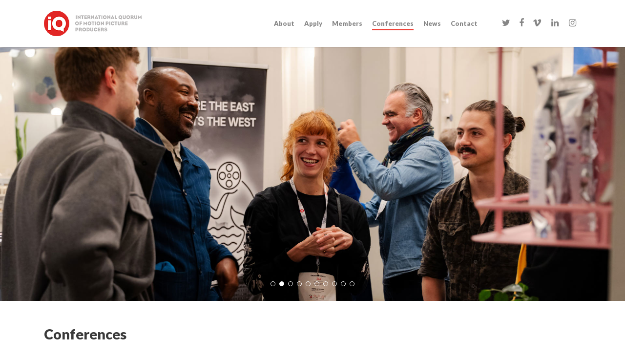

--- FILE ---
content_type: text/html; charset=UTF-8
request_url: https://internationalquorum.com/conferences/
body_size: 16991
content:
<!doctype html>
<html lang="en-US" class="no-js">
<head>
	<meta charset="UTF-8">
	<meta name="viewport" content="width=device-width, initial-scale=1, maximum-scale=1, user-scalable=0" /><title>Conferences &#8211; IQ</title>
<meta name='robots' content='max-image-preview:large' />
	<style>img:is([sizes="auto" i], [sizes^="auto," i]) { contain-intrinsic-size: 3000px 1500px }</style>
	<link rel='dns-prefetch' href='//fonts.googleapis.com' />
<link rel="alternate" type="application/rss+xml" title="IQ &raquo; Feed" href="https://internationalquorum.com/feed/" />
<link rel="alternate" type="application/rss+xml" title="IQ &raquo; Comments Feed" href="https://internationalquorum.com/comments/feed/" />
<script type="text/javascript">
/* <![CDATA[ */
window._wpemojiSettings = {"baseUrl":"https:\/\/s.w.org\/images\/core\/emoji\/16.0.1\/72x72\/","ext":".png","svgUrl":"https:\/\/s.w.org\/images\/core\/emoji\/16.0.1\/svg\/","svgExt":".svg","source":{"concatemoji":"https:\/\/internationalquorum.com\/wp-includes\/js\/wp-emoji-release.min.js?ver=6.8.3"}};
/*! This file is auto-generated */
!function(s,n){var o,i,e;function c(e){try{var t={supportTests:e,timestamp:(new Date).valueOf()};sessionStorage.setItem(o,JSON.stringify(t))}catch(e){}}function p(e,t,n){e.clearRect(0,0,e.canvas.width,e.canvas.height),e.fillText(t,0,0);var t=new Uint32Array(e.getImageData(0,0,e.canvas.width,e.canvas.height).data),a=(e.clearRect(0,0,e.canvas.width,e.canvas.height),e.fillText(n,0,0),new Uint32Array(e.getImageData(0,0,e.canvas.width,e.canvas.height).data));return t.every(function(e,t){return e===a[t]})}function u(e,t){e.clearRect(0,0,e.canvas.width,e.canvas.height),e.fillText(t,0,0);for(var n=e.getImageData(16,16,1,1),a=0;a<n.data.length;a++)if(0!==n.data[a])return!1;return!0}function f(e,t,n,a){switch(t){case"flag":return n(e,"\ud83c\udff3\ufe0f\u200d\u26a7\ufe0f","\ud83c\udff3\ufe0f\u200b\u26a7\ufe0f")?!1:!n(e,"\ud83c\udde8\ud83c\uddf6","\ud83c\udde8\u200b\ud83c\uddf6")&&!n(e,"\ud83c\udff4\udb40\udc67\udb40\udc62\udb40\udc65\udb40\udc6e\udb40\udc67\udb40\udc7f","\ud83c\udff4\u200b\udb40\udc67\u200b\udb40\udc62\u200b\udb40\udc65\u200b\udb40\udc6e\u200b\udb40\udc67\u200b\udb40\udc7f");case"emoji":return!a(e,"\ud83e\udedf")}return!1}function g(e,t,n,a){var r="undefined"!=typeof WorkerGlobalScope&&self instanceof WorkerGlobalScope?new OffscreenCanvas(300,150):s.createElement("canvas"),o=r.getContext("2d",{willReadFrequently:!0}),i=(o.textBaseline="top",o.font="600 32px Arial",{});return e.forEach(function(e){i[e]=t(o,e,n,a)}),i}function t(e){var t=s.createElement("script");t.src=e,t.defer=!0,s.head.appendChild(t)}"undefined"!=typeof Promise&&(o="wpEmojiSettingsSupports",i=["flag","emoji"],n.supports={everything:!0,everythingExceptFlag:!0},e=new Promise(function(e){s.addEventListener("DOMContentLoaded",e,{once:!0})}),new Promise(function(t){var n=function(){try{var e=JSON.parse(sessionStorage.getItem(o));if("object"==typeof e&&"number"==typeof e.timestamp&&(new Date).valueOf()<e.timestamp+604800&&"object"==typeof e.supportTests)return e.supportTests}catch(e){}return null}();if(!n){if("undefined"!=typeof Worker&&"undefined"!=typeof OffscreenCanvas&&"undefined"!=typeof URL&&URL.createObjectURL&&"undefined"!=typeof Blob)try{var e="postMessage("+g.toString()+"("+[JSON.stringify(i),f.toString(),p.toString(),u.toString()].join(",")+"));",a=new Blob([e],{type:"text/javascript"}),r=new Worker(URL.createObjectURL(a),{name:"wpTestEmojiSupports"});return void(r.onmessage=function(e){c(n=e.data),r.terminate(),t(n)})}catch(e){}c(n=g(i,f,p,u))}t(n)}).then(function(e){for(var t in e)n.supports[t]=e[t],n.supports.everything=n.supports.everything&&n.supports[t],"flag"!==t&&(n.supports.everythingExceptFlag=n.supports.everythingExceptFlag&&n.supports[t]);n.supports.everythingExceptFlag=n.supports.everythingExceptFlag&&!n.supports.flag,n.DOMReady=!1,n.readyCallback=function(){n.DOMReady=!0}}).then(function(){return e}).then(function(){var e;n.supports.everything||(n.readyCallback(),(e=n.source||{}).concatemoji?t(e.concatemoji):e.wpemoji&&e.twemoji&&(t(e.twemoji),t(e.wpemoji)))}))}((window,document),window._wpemojiSettings);
/* ]]> */
</script>
<style id='wp-emoji-styles-inline-css' type='text/css'>

	img.wp-smiley, img.emoji {
		display: inline !important;
		border: none !important;
		box-shadow: none !important;
		height: 1em !important;
		width: 1em !important;
		margin: 0 0.07em !important;
		vertical-align: -0.1em !important;
		background: none !important;
		padding: 0 !important;
	}
</style>
<link rel='stylesheet' id='wp-block-library-css' href='https://internationalquorum.com/wp-includes/css/dist/block-library/style.min.css?ver=6.8.3' type='text/css' media='all' />
<style id='classic-theme-styles-inline-css' type='text/css'>
/*! This file is auto-generated */
.wp-block-button__link{color:#fff;background-color:#32373c;border-radius:9999px;box-shadow:none;text-decoration:none;padding:calc(.667em + 2px) calc(1.333em + 2px);font-size:1.125em}.wp-block-file__button{background:#32373c;color:#fff;text-decoration:none}
</style>
<style id='global-styles-inline-css' type='text/css'>
:root{--wp--preset--aspect-ratio--square: 1;--wp--preset--aspect-ratio--4-3: 4/3;--wp--preset--aspect-ratio--3-4: 3/4;--wp--preset--aspect-ratio--3-2: 3/2;--wp--preset--aspect-ratio--2-3: 2/3;--wp--preset--aspect-ratio--16-9: 16/9;--wp--preset--aspect-ratio--9-16: 9/16;--wp--preset--color--black: #000000;--wp--preset--color--cyan-bluish-gray: #abb8c3;--wp--preset--color--white: #ffffff;--wp--preset--color--pale-pink: #f78da7;--wp--preset--color--vivid-red: #cf2e2e;--wp--preset--color--luminous-vivid-orange: #ff6900;--wp--preset--color--luminous-vivid-amber: #fcb900;--wp--preset--color--light-green-cyan: #7bdcb5;--wp--preset--color--vivid-green-cyan: #00d084;--wp--preset--color--pale-cyan-blue: #8ed1fc;--wp--preset--color--vivid-cyan-blue: #0693e3;--wp--preset--color--vivid-purple: #9b51e0;--wp--preset--gradient--vivid-cyan-blue-to-vivid-purple: linear-gradient(135deg,rgba(6,147,227,1) 0%,rgb(155,81,224) 100%);--wp--preset--gradient--light-green-cyan-to-vivid-green-cyan: linear-gradient(135deg,rgb(122,220,180) 0%,rgb(0,208,130) 100%);--wp--preset--gradient--luminous-vivid-amber-to-luminous-vivid-orange: linear-gradient(135deg,rgba(252,185,0,1) 0%,rgba(255,105,0,1) 100%);--wp--preset--gradient--luminous-vivid-orange-to-vivid-red: linear-gradient(135deg,rgba(255,105,0,1) 0%,rgb(207,46,46) 100%);--wp--preset--gradient--very-light-gray-to-cyan-bluish-gray: linear-gradient(135deg,rgb(238,238,238) 0%,rgb(169,184,195) 100%);--wp--preset--gradient--cool-to-warm-spectrum: linear-gradient(135deg,rgb(74,234,220) 0%,rgb(151,120,209) 20%,rgb(207,42,186) 40%,rgb(238,44,130) 60%,rgb(251,105,98) 80%,rgb(254,248,76) 100%);--wp--preset--gradient--blush-light-purple: linear-gradient(135deg,rgb(255,206,236) 0%,rgb(152,150,240) 100%);--wp--preset--gradient--blush-bordeaux: linear-gradient(135deg,rgb(254,205,165) 0%,rgb(254,45,45) 50%,rgb(107,0,62) 100%);--wp--preset--gradient--luminous-dusk: linear-gradient(135deg,rgb(255,203,112) 0%,rgb(199,81,192) 50%,rgb(65,88,208) 100%);--wp--preset--gradient--pale-ocean: linear-gradient(135deg,rgb(255,245,203) 0%,rgb(182,227,212) 50%,rgb(51,167,181) 100%);--wp--preset--gradient--electric-grass: linear-gradient(135deg,rgb(202,248,128) 0%,rgb(113,206,126) 100%);--wp--preset--gradient--midnight: linear-gradient(135deg,rgb(2,3,129) 0%,rgb(40,116,252) 100%);--wp--preset--font-size--small: 13px;--wp--preset--font-size--medium: 20px;--wp--preset--font-size--large: 36px;--wp--preset--font-size--x-large: 42px;--wp--preset--spacing--20: 0.44rem;--wp--preset--spacing--30: 0.67rem;--wp--preset--spacing--40: 1rem;--wp--preset--spacing--50: 1.5rem;--wp--preset--spacing--60: 2.25rem;--wp--preset--spacing--70: 3.38rem;--wp--preset--spacing--80: 5.06rem;--wp--preset--shadow--natural: 6px 6px 9px rgba(0, 0, 0, 0.2);--wp--preset--shadow--deep: 12px 12px 50px rgba(0, 0, 0, 0.4);--wp--preset--shadow--sharp: 6px 6px 0px rgba(0, 0, 0, 0.2);--wp--preset--shadow--outlined: 6px 6px 0px -3px rgba(255, 255, 255, 1), 6px 6px rgba(0, 0, 0, 1);--wp--preset--shadow--crisp: 6px 6px 0px rgba(0, 0, 0, 1);}:where(.is-layout-flex){gap: 0.5em;}:where(.is-layout-grid){gap: 0.5em;}body .is-layout-flex{display: flex;}.is-layout-flex{flex-wrap: wrap;align-items: center;}.is-layout-flex > :is(*, div){margin: 0;}body .is-layout-grid{display: grid;}.is-layout-grid > :is(*, div){margin: 0;}:where(.wp-block-columns.is-layout-flex){gap: 2em;}:where(.wp-block-columns.is-layout-grid){gap: 2em;}:where(.wp-block-post-template.is-layout-flex){gap: 1.25em;}:where(.wp-block-post-template.is-layout-grid){gap: 1.25em;}.has-black-color{color: var(--wp--preset--color--black) !important;}.has-cyan-bluish-gray-color{color: var(--wp--preset--color--cyan-bluish-gray) !important;}.has-white-color{color: var(--wp--preset--color--white) !important;}.has-pale-pink-color{color: var(--wp--preset--color--pale-pink) !important;}.has-vivid-red-color{color: var(--wp--preset--color--vivid-red) !important;}.has-luminous-vivid-orange-color{color: var(--wp--preset--color--luminous-vivid-orange) !important;}.has-luminous-vivid-amber-color{color: var(--wp--preset--color--luminous-vivid-amber) !important;}.has-light-green-cyan-color{color: var(--wp--preset--color--light-green-cyan) !important;}.has-vivid-green-cyan-color{color: var(--wp--preset--color--vivid-green-cyan) !important;}.has-pale-cyan-blue-color{color: var(--wp--preset--color--pale-cyan-blue) !important;}.has-vivid-cyan-blue-color{color: var(--wp--preset--color--vivid-cyan-blue) !important;}.has-vivid-purple-color{color: var(--wp--preset--color--vivid-purple) !important;}.has-black-background-color{background-color: var(--wp--preset--color--black) !important;}.has-cyan-bluish-gray-background-color{background-color: var(--wp--preset--color--cyan-bluish-gray) !important;}.has-white-background-color{background-color: var(--wp--preset--color--white) !important;}.has-pale-pink-background-color{background-color: var(--wp--preset--color--pale-pink) !important;}.has-vivid-red-background-color{background-color: var(--wp--preset--color--vivid-red) !important;}.has-luminous-vivid-orange-background-color{background-color: var(--wp--preset--color--luminous-vivid-orange) !important;}.has-luminous-vivid-amber-background-color{background-color: var(--wp--preset--color--luminous-vivid-amber) !important;}.has-light-green-cyan-background-color{background-color: var(--wp--preset--color--light-green-cyan) !important;}.has-vivid-green-cyan-background-color{background-color: var(--wp--preset--color--vivid-green-cyan) !important;}.has-pale-cyan-blue-background-color{background-color: var(--wp--preset--color--pale-cyan-blue) !important;}.has-vivid-cyan-blue-background-color{background-color: var(--wp--preset--color--vivid-cyan-blue) !important;}.has-vivid-purple-background-color{background-color: var(--wp--preset--color--vivid-purple) !important;}.has-black-border-color{border-color: var(--wp--preset--color--black) !important;}.has-cyan-bluish-gray-border-color{border-color: var(--wp--preset--color--cyan-bluish-gray) !important;}.has-white-border-color{border-color: var(--wp--preset--color--white) !important;}.has-pale-pink-border-color{border-color: var(--wp--preset--color--pale-pink) !important;}.has-vivid-red-border-color{border-color: var(--wp--preset--color--vivid-red) !important;}.has-luminous-vivid-orange-border-color{border-color: var(--wp--preset--color--luminous-vivid-orange) !important;}.has-luminous-vivid-amber-border-color{border-color: var(--wp--preset--color--luminous-vivid-amber) !important;}.has-light-green-cyan-border-color{border-color: var(--wp--preset--color--light-green-cyan) !important;}.has-vivid-green-cyan-border-color{border-color: var(--wp--preset--color--vivid-green-cyan) !important;}.has-pale-cyan-blue-border-color{border-color: var(--wp--preset--color--pale-cyan-blue) !important;}.has-vivid-cyan-blue-border-color{border-color: var(--wp--preset--color--vivid-cyan-blue) !important;}.has-vivid-purple-border-color{border-color: var(--wp--preset--color--vivid-purple) !important;}.has-vivid-cyan-blue-to-vivid-purple-gradient-background{background: var(--wp--preset--gradient--vivid-cyan-blue-to-vivid-purple) !important;}.has-light-green-cyan-to-vivid-green-cyan-gradient-background{background: var(--wp--preset--gradient--light-green-cyan-to-vivid-green-cyan) !important;}.has-luminous-vivid-amber-to-luminous-vivid-orange-gradient-background{background: var(--wp--preset--gradient--luminous-vivid-amber-to-luminous-vivid-orange) !important;}.has-luminous-vivid-orange-to-vivid-red-gradient-background{background: var(--wp--preset--gradient--luminous-vivid-orange-to-vivid-red) !important;}.has-very-light-gray-to-cyan-bluish-gray-gradient-background{background: var(--wp--preset--gradient--very-light-gray-to-cyan-bluish-gray) !important;}.has-cool-to-warm-spectrum-gradient-background{background: var(--wp--preset--gradient--cool-to-warm-spectrum) !important;}.has-blush-light-purple-gradient-background{background: var(--wp--preset--gradient--blush-light-purple) !important;}.has-blush-bordeaux-gradient-background{background: var(--wp--preset--gradient--blush-bordeaux) !important;}.has-luminous-dusk-gradient-background{background: var(--wp--preset--gradient--luminous-dusk) !important;}.has-pale-ocean-gradient-background{background: var(--wp--preset--gradient--pale-ocean) !important;}.has-electric-grass-gradient-background{background: var(--wp--preset--gradient--electric-grass) !important;}.has-midnight-gradient-background{background: var(--wp--preset--gradient--midnight) !important;}.has-small-font-size{font-size: var(--wp--preset--font-size--small) !important;}.has-medium-font-size{font-size: var(--wp--preset--font-size--medium) !important;}.has-large-font-size{font-size: var(--wp--preset--font-size--large) !important;}.has-x-large-font-size{font-size: var(--wp--preset--font-size--x-large) !important;}
:where(.wp-block-post-template.is-layout-flex){gap: 1.25em;}:where(.wp-block-post-template.is-layout-grid){gap: 1.25em;}
:where(.wp-block-columns.is-layout-flex){gap: 2em;}:where(.wp-block-columns.is-layout-grid){gap: 2em;}
:root :where(.wp-block-pullquote){font-size: 1.5em;line-height: 1.6;}
</style>
<link rel='stylesheet' id='contact-form-7-css' href='https://internationalquorum.com/wp-content/plugins/contact-form-7/includes/css/styles.css?ver=6.1.4' type='text/css' media='all' />
<link rel='stylesheet' id='nectar-slider-css' href='https://internationalquorum.com/wp-content/plugins/salient-nectar-slider/css/nectar-slider.css?ver=1.7' type='text/css' media='all' />
<link rel='stylesheet' id='nectar-portfolio-css' href='https://internationalquorum.com/wp-content/plugins/salient-portfolio/css/portfolio.css?ver=1.7' type='text/css' media='all' />
<link rel='stylesheet' id='salient-social-css' href='https://internationalquorum.com/wp-content/plugins/salient-social/css/style.css?ver=1.2' type='text/css' media='all' />
<style id='salient-social-inline-css' type='text/css'>

  .sharing-default-minimal .nectar-love.loved,
  body .nectar-social[data-color-override="override"].fixed > a:before, 
  body .nectar-social[data-color-override="override"].fixed .nectar-social-inner a,
  .sharing-default-minimal .nectar-social[data-color-override="override"] .nectar-social-inner a:hover {
    background-color: #ee2e24;
  }
  .nectar-social.hover .nectar-love.loved,
  .nectar-social.hover > .nectar-love-button a:hover,
  .nectar-social[data-color-override="override"].hover > div a:hover,
  #single-below-header .nectar-social[data-color-override="override"].hover > div a:hover,
  .nectar-social[data-color-override="override"].hover .share-btn:hover,
  .sharing-default-minimal .nectar-social[data-color-override="override"] .nectar-social-inner a {
    border-color: #ee2e24;
  }
  #single-below-header .nectar-social.hover .nectar-love.loved i,
  #single-below-header .nectar-social.hover[data-color-override="override"] a:hover,
  #single-below-header .nectar-social.hover[data-color-override="override"] a:hover i,
  #single-below-header .nectar-social.hover .nectar-love-button a:hover i,
  .nectar-love:hover i,
  .hover .nectar-love:hover .total_loves,
  .nectar-love.loved i,
  .nectar-social.hover .nectar-love.loved .total_loves,
  .nectar-social.hover .share-btn:hover, 
  .nectar-social[data-color-override="override"].hover .nectar-social-inner a:hover,
  .nectar-social[data-color-override="override"].hover > div:hover span,
  .sharing-default-minimal .nectar-social[data-color-override="override"] .nectar-social-inner a:not(:hover) i,
  .sharing-default-minimal .nectar-social[data-color-override="override"] .nectar-social-inner a:not(:hover) {
    color: #ee2e24;
  }
</style>
<link rel='stylesheet' id='font-awesome-css' href='https://internationalquorum.com/wp-content/themes/salient/css/font-awesome-legacy.min.css?ver=4.7.1' type='text/css' media='all' />
<link rel='stylesheet' id='salient-grid-system-css' href='https://internationalquorum.com/wp-content/themes/salient/css/grid-system.css?ver=13.0.5' type='text/css' media='all' />
<link rel='stylesheet' id='main-styles-css' href='https://internationalquorum.com/wp-content/themes/salient/css/style.css?ver=13.0.5' type='text/css' media='all' />
<style id='main-styles-inline-css' type='text/css'>
html:not(.page-trans-loaded) { background-color: #ffffff; }
</style>
<link rel='stylesheet' id='nectar-element-testimonial-css' href='https://internationalquorum.com/wp-content/themes/salient/css/elements/element-testimonial.css?ver=13.0.5' type='text/css' media='all' />
<link rel='stylesheet' id='nectar_default_font_open_sans-css' href='https://fonts.googleapis.com/css?family=Open+Sans%3A300%2C400%2C600%2C700&#038;subset=latin%2Clatin-ext' type='text/css' media='all' />
<link rel='stylesheet' id='responsive-css' href='https://internationalquorum.com/wp-content/themes/salient/css/responsive.css?ver=13.0.5' type='text/css' media='all' />
<link rel='stylesheet' id='skin-ascend-css' href='https://internationalquorum.com/wp-content/themes/salient/css/ascend.css?ver=13.0.5' type='text/css' media='all' />
<link rel='stylesheet' id='salient-wp-menu-dynamic-css' href='https://internationalquorum.com/wp-content/uploads/salient/menu-dynamic.css?ver=52120' type='text/css' media='all' />
<link rel='stylesheet' id='wpdreams-asl-basic-css' href='https://internationalquorum.com/wp-content/plugins/ajax-search-lite/css/style.basic.css?ver=4.13.4' type='text/css' media='all' />
<style id='wpdreams-asl-basic-inline-css' type='text/css'>

					div[id*='ajaxsearchlitesettings'].searchsettings .asl_option_inner label {
						font-size: 0px !important;
						color: rgba(0, 0, 0, 0);
					}
					div[id*='ajaxsearchlitesettings'].searchsettings .asl_option_inner label:after {
						font-size: 11px !important;
						position: absolute;
						top: 0;
						left: 0;
						z-index: 1;
					}
					.asl_w_container {
						width: 100%;
						margin: 0px 0px 0px 0px;
						min-width: 200px;
					}
					div[id*='ajaxsearchlite'].asl_m {
						width: 100%;
					}
					div[id*='ajaxsearchliteres'].wpdreams_asl_results div.resdrg span.highlighted {
						font-weight: bold;
						color: rgba(217, 49, 43, 1);
						background-color: rgba(238, 238, 238, 1);
					}
					div[id*='ajaxsearchliteres'].wpdreams_asl_results .results img.asl_image {
						width: 70px;
						height: 70px;
						object-fit: cover;
					}
					div[id*='ajaxsearchlite'].asl_r .results {
						max-height: none;
					}
					div[id*='ajaxsearchlite'].asl_r {
						position: absolute;
					}
				
						div.asl_r.asl_w.vertical .results .item::after {
							display: block;
							position: absolute;
							bottom: 0;
							content: '';
							height: 1px;
							width: 100%;
							background: #D8D8D8;
						}
						div.asl_r.asl_w.vertical .results .item.asl_last_item::after {
							display: none;
						}
					
</style>
<link rel='stylesheet' id='wpdreams-asl-instance-css' href='https://internationalquorum.com/wp-content/plugins/ajax-search-lite/css/style-simple-red.css?ver=4.13.4' type='text/css' media='all' />
<link rel='stylesheet' id='js_composer_front-css' href='https://internationalquorum.com/wp-content/plugins/js_composer_salient/assets/css/js_composer.min.css?ver=6.6.0' type='text/css' media='all' />
<link rel='stylesheet' id='dynamic-css-css' href='https://internationalquorum.com/wp-content/themes/salient/css/salient-dynamic-styles.css?ver=25573' type='text/css' media='all' />
<style id='dynamic-css-inline-css' type='text/css'>
@media only screen and (min-width:1000px){body #ajax-content-wrap.no-scroll{min-height:calc(100vh - 96px);height:calc(100vh - 96px)!important;}}@media only screen and (min-width:1000px){#page-header-wrap.fullscreen-header,#page-header-wrap.fullscreen-header #page-header-bg,html:not(.nectar-box-roll-loaded) .nectar-box-roll > #page-header-bg.fullscreen-header,.nectar_fullscreen_zoom_recent_projects,#nectar_fullscreen_rows:not(.afterLoaded) > div{height:calc(100vh - 95px);}.wpb_row.vc_row-o-full-height.top-level,.wpb_row.vc_row-o-full-height.top-level > .col.span_12{min-height:calc(100vh - 95px);}html:not(.nectar-box-roll-loaded) .nectar-box-roll > #page-header-bg.fullscreen-header{top:96px;}.nectar-slider-wrap[data-fullscreen="true"]:not(.loaded),.nectar-slider-wrap[data-fullscreen="true"]:not(.loaded) .swiper-container{height:calc(100vh - 94px)!important;}.admin-bar .nectar-slider-wrap[data-fullscreen="true"]:not(.loaded),.admin-bar .nectar-slider-wrap[data-fullscreen="true"]:not(.loaded) .swiper-container{height:calc(100vh - 94px - 32px)!important;}}.nectar-button.small{border-radius:2px 2px 2px 2px;font-size:12px;padding:8px 14px;color:#FFF;box-shadow:0 -1px rgba(0,0,0,0.1) inset;}.nectar-button.small.see-through,.nectar-button.small.see-through-2,.nectar-button.small.see-through-3{padding-top:6px;padding-bottom:6px}.nectar-button.small i{font-size:16px;line-height:16px;right:26px}.nectar-button.small i.icon-button-arrow{font-size:16px}.nectar-button.has-icon.small,.nectar-button.tilt.has-icon.small{padding-left:33px;padding-right:33px}.nectar-button.has-icon.small:hover span,.nectar-button.tilt.small.has-icon span,body.material .nectar-button.has-icon.small span{-webkit-transform:translateX(-14px);transform:translateX(-14px)}.nectar-button.small.has-icon:hover i,.nectar-button.small.tilt.has-icon i,body.material .nectar-button.small.has-icon i{-webkit-transform:translateX(10px);transform:translateX(10px);}body.material .nectar-button.small i{font-size:14px;}body.material[data-button-style^="rounded"] .nectar-button.small i{font-size:12px;}.screen-reader-text,.nectar-skip-to-content:not(:focus){border:0;clip:rect(1px,1px,1px,1px);clip-path:inset(50%);height:1px;margin:-1px;overflow:hidden;padding:0;position:absolute!important;width:1px;word-wrap:normal!important;}
h4.title {
    color: #3a3a3a;
}

#portfolio-nav {
    display: none;
}

</style>
<link rel='stylesheet' id='redux-google-fonts-salient_redux-css' href='https://fonts.googleapis.com/css?family=Lato%3A900%2C300%2C700&#038;ver=6.8.3' type='text/css' media='all' />
<script type="text/javascript" src="https://internationalquorum.com/wp-includes/js/jquery/jquery.min.js?ver=3.7.1" id="jquery-core-js"></script>
<script type="text/javascript" src="https://internationalquorum.com/wp-includes/js/jquery/jquery-migrate.min.js?ver=3.4.1" id="jquery-migrate-js"></script>
<link rel="https://api.w.org/" href="https://internationalquorum.com/wp-json/" /><link rel="alternate" title="JSON" type="application/json" href="https://internationalquorum.com/wp-json/wp/v2/pages/11" /><link rel="EditURI" type="application/rsd+xml" title="RSD" href="https://internationalquorum.com/xmlrpc.php?rsd" />
<link rel="canonical" href="https://internationalquorum.com/conferences/" />
<link rel='shortlink' href='https://internationalquorum.com/?p=11' />
<link rel="alternate" title="oEmbed (JSON)" type="application/json+oembed" href="https://internationalquorum.com/wp-json/oembed/1.0/embed?url=https%3A%2F%2Finternationalquorum.com%2Fconferences%2F" />
<link rel="alternate" title="oEmbed (XML)" type="text/xml+oembed" href="https://internationalquorum.com/wp-json/oembed/1.0/embed?url=https%3A%2F%2Finternationalquorum.com%2Fconferences%2F&#038;format=xml" />
<script type="text/javascript"> var root = document.getElementsByTagName( "html" )[0]; root.setAttribute( "class", "js" ); </script>				<link rel="preconnect" href="https://fonts.gstatic.com" crossorigin />
				<link rel="preload" as="style" href="//fonts.googleapis.com/css?family=Open+Sans&display=swap" />
								<link rel="stylesheet" href="//fonts.googleapis.com/css?family=Open+Sans&display=swap" media="all" />
				<style type="text/css">.recentcomments a{display:inline !important;padding:0 !important;margin:0 !important;}</style><meta name="generator" content="Powered by WPBakery Page Builder - drag and drop page builder for WordPress."/>
<link rel="icon" href="https://internationalquorum.com/wp-content/uploads/2023/06/cropped-iq-favicon-32x32.png" sizes="32x32" />
<link rel="icon" href="https://internationalquorum.com/wp-content/uploads/2023/06/cropped-iq-favicon-192x192.png" sizes="192x192" />
<link rel="apple-touch-icon" href="https://internationalquorum.com/wp-content/uploads/2023/06/cropped-iq-favicon-180x180.png" />
<meta name="msapplication-TileImage" content="https://internationalquorum.com/wp-content/uploads/2023/06/cropped-iq-favicon-270x270.png" />
<style type="text/css" data-type="vc_shortcodes-custom-css">.vc_custom_1491175745702{padding-bottom: 25px !important;}</style><noscript><style> .wpb_animate_when_almost_visible { opacity: 1; }</style></noscript></head><body class="wp-singular page-template-default page page-id-11 wp-theme-salient ascend wpb-js-composer js-comp-ver-6.6.0 vc_responsive" data-footer-reveal="false" data-footer-reveal-shadow="none" data-header-format="default" data-body-border="off" data-boxed-style="" data-header-breakpoint="1000" data-dropdown-style="minimal" data-cae="easeOutCubic" data-cad="650" data-megamenu-width="contained" data-aie="none" data-ls="fancybox" data-apte="standard" data-hhun="0" data-fancy-form-rcs="default" data-form-style="default" data-form-submit="default" data-is="minimal" data-button-style="default" data-user-account-button="false" data-flex-cols="true" data-col-gap="default" data-header-inherit-rc="false" data-header-search="false" data-animated-anchors="true" data-ajax-transitions="true" data-full-width-header="false" data-slide-out-widget-area="true" data-slide-out-widget-area-style="slide-out-from-right" data-user-set-ocm="off" data-loading-animation="none" data-bg-header="true" data-responsive="1" data-ext-responsive="true" data-ext-padding="90" data-header-resize="1" data-header-color="custom" data-transparent-header="false" data-cart="false" data-remove-m-parallax="" data-remove-m-video-bgs="" data-m-animate="0" data-force-header-trans-color="light" data-smooth-scrolling="0" data-permanent-transparent="false" >
	
	<script type="text/javascript">
	 (function(window, document) {

		 if(navigator.userAgent.match(/(Android|iPod|iPhone|iPad|BlackBerry|IEMobile|Opera Mini)/)) {
			 document.body.className += " using-mobile-browser ";
		 }

		 if( !("ontouchstart" in window) ) {

			 var body = document.querySelector("body");
			 var winW = window.innerWidth;
			 var bodyW = body.clientWidth;

			 if (winW > bodyW + 4) {
				 body.setAttribute("style", "--scroll-bar-w: " + (winW - bodyW - 4) + "px");
			 } else {
				 body.setAttribute("style", "--scroll-bar-w: 0px");
			 }
		 }

	 })(window, document);
   </script><a href="#ajax-content-wrap" class="nectar-skip-to-content">Skip to main content</a><div id="ajax-loading-screen" data-disable-mobile="1" data-disable-fade-on-click="0" data-effect="standard" data-method="standard"><div class="loading-icon none"><span class="default-loading-icon spin"></span></div></div>	
	<div id="header-space"  data-header-mobile-fixed='false'></div> 
	
		<div id="header-outer" data-has-menu="true" data-has-buttons="no" data-header-button_style="default" data-using-pr-menu="false" data-mobile-fixed="false" data-ptnm="false" data-lhe="animated_underline" data-user-set-bg="#ffffff" data-format="default" data-permanent-transparent="false" data-megamenu-rt="0" data-remove-fixed="0" data-header-resize="1" data-cart="false" data-transparency-option="0" data-box-shadow="small" data-shrink-num="6" data-using-secondary="0" data-using-logo="1" data-logo-height="52" data-m-logo-height="50" data-padding="22" data-full-width="false" data-condense="false" >
		
<header id="top">
	<div class="container">
		<div class="row">
			<div class="col span_3">
								<a id="logo" href="https://internationalquorum.com" data-supplied-ml-starting-dark="false" data-supplied-ml-starting="false" data-supplied-ml="false" >
					<img class="stnd skip-lazy default-logo dark-version" width="200" height="52" alt="IQ" src="https://internationalquorum.com/wp-content/uploads/2019/08/IQ_Logo_Header_Stacked.png" srcset="https://internationalquorum.com/wp-content/uploads/2019/08/IQ_Logo_Header_Stacked.png 1x, https://internationalquorum.com/wp-content/uploads/2019/08/IQ_Logo_Header_Stacked-ret.png 2x" />				</a>
							</div><!--/span_3-->

			<div class="col span_9 col_last">
																	<div class="slide-out-widget-area-toggle mobile-icon slide-out-from-right" data-custom-color="false" data-icon-animation="simple-transform">
						<div> <a href="#sidewidgetarea" aria-label="Navigation Menu" aria-expanded="false" class="closed">
							<span class="screen-reader-text">Menu</span><span aria-hidden="true"> <i class="lines-button x2"> <i class="lines"></i> </i> </span>
						</a></div>
					</div>
				
									<nav>
													<ul class="sf-menu">
								<li id="menu-item-532" class="menu-item menu-item-type-post_type menu-item-object-page menu-item-home nectar-regular-menu-item menu-item-532"><a href="https://internationalquorum.com/"><span class="menu-title-text">About</span></a></li>
<li id="menu-item-34" class="menu-item menu-item-type-post_type menu-item-object-page nectar-regular-menu-item menu-item-34"><a href="https://internationalquorum.com/apply/"><span class="menu-title-text">Apply</span></a></li>
<li id="menu-item-137" class="menu-item menu-item-type-post_type menu-item-object-page nectar-regular-menu-item menu-item-137"><a href="https://internationalquorum.com/members/"><span class="menu-title-text">Members</span></a></li>
<li id="menu-item-35" class="menu-item menu-item-type-post_type menu-item-object-page current-menu-item page_item page-item-11 current_page_item nectar-regular-menu-item menu-item-35"><a href="https://internationalquorum.com/conferences/" aria-current="page"><span class="menu-title-text">Conferences</span></a></li>
<li id="menu-item-37" class="menu-item menu-item-type-post_type menu-item-object-page nectar-regular-menu-item menu-item-37"><a href="https://internationalquorum.com/news/"><span class="menu-title-text">News</span></a></li>
<li id="menu-item-36" class="menu-item menu-item-type-post_type menu-item-object-page nectar-regular-menu-item menu-item-36"><a href="https://internationalquorum.com/contact/"><span class="menu-title-text">Contact</span></a></li>
<li id="social-in-menu" class="button_social_group"><a target="_blank" href="https://twitter.com/IntlQuorum"><span class="screen-reader-text">twitter</span><i class="fa fa-twitter" aria-hidden="true"></i> </a><a target="_blank" href="https://www.facebook.com/InternationalQuorum/"><span class="screen-reader-text">facebook</span><i class="fa fa-facebook" aria-hidden="true"></i> </a><a target="_blank" href="https://vimeo.com/intlquorum"><span class="screen-reader-text">vimeo</span><i class="fa fa-vimeo" aria-hidden="true"></i> </a><a target="_blank" href="https://www.linkedin.com/company/2653773/"><span class="screen-reader-text">linkedin</span><i class="fa fa-linkedin" aria-hidden="true"></i> </a><a target="_blank" href="https://www.instagram.com/intlquorum/"><span class="screen-reader-text">instagram</span><i class="fa fa-instagram" aria-hidden="true"></i> </a></li>							</ul>
													<ul class="buttons sf-menu" data-user-set-ocm="off">

								
							</ul>
						
					</nav>

					
				</div><!--/span_9-->

				
			</div><!--/row-->
					</div><!--/container-->
	</header>		
	</div>
	
<div id="search-outer" class="nectar">
	<div id="search">
		<div class="container">
			 <div id="search-box">
				 <div class="inner-wrap">
					 <div class="col span_12">
						  <form role="search" action="https://internationalquorum.com/" method="GET">
															<input type="text" name="s"  value="Start Typing..." aria-label="Search" data-placeholder="Start Typing..." />
							
						<span><i>Press enter to begin your search</i></span>
												</form>
					</div><!--/span_12-->
				</div><!--/inner-wrap-->
			 </div><!--/search-box-->
			 <div id="close"><a href="#"><span class="screen-reader-text">Close Search</span>
				<span class="icon-salient-x" aria-hidden="true"></span>				 </a></div>
		 </div><!--/container-->
	</div><!--/search-->
</div><!--/search-outer-->
	<div id="ajax-content-wrap">
<div class="container-wrap">
	<div class="container main-content">
		<div class="row">
			
		<div id="fws_696acd00b8d7e"  data-column-margin="default" data-midnight="dark"  class="wpb_row vc_row-fluid vc_row top-level full-width-ns  "  style="padding-top: 0px; padding-bottom: 0px; "><div class="row-bg-wrap" data-bg-animation="none" data-bg-overlay="false"><div class="inner-wrap"><div class="row-bg"  style=""></div></div></div><div class="row_col_wrap_12 col span_12 dark left">
	<div  class="vc_col-sm-12 wpb_column column_container vc_column_container col no-extra-padding inherit_tablet inherit_phone "  data-padding-pos="all" data-has-bg-color="false" data-bg-color="" data-bg-opacity="1" data-animation="" data-delay="0" >
		<div class="vc_column-inner" >
			<div class="wpb_wrapper">
				<style type="text/css">#nectar-slider-instance-1, #nectar-slider-instance-1 .swiper-container { height: calc( 650 * 100vw / 1600 ); } </style><div  data-transition="slide" data-overall_style="classic" data-flexible-height="true" data-animate-in-effect="none" data-fullscreen="false" data-button-sizing="regular" data-button-styling="btn_with_count" data-autorotate="5000" data-parallax="false" data-parallax-disable-mobile="" data-caption-trans="fade_in_from_bottom" data-parallax-style="bg_only" data-bg-animation="none" data-full-width="true" class="nectar-slider-wrap " id="nectar-slider-instance-1"><div class="swiper-container"  data-tho="auto" data-tco="auto" data-pho="auto" data-pco="auto" data-loop="false" data-height="650" data-min-height="" data-arrows="false" data-bullets="true" data-bullet_style="see_through" data-bullet_position="bottom" data-desktop-swipe="false" data-settings=""> <div class="swiper-wrapper"><div class="swiper-slide" data-desktop-content-width="auto" data-tablet-content-width="auto" data-bg-alignment="center" data-color-scheme="light" data-x-pos="left" data-y-pos="middle" ><div class="slide-bg-wrap"><div class="image-bg" style="background-image: url(https://internationalquorum.com/wp-content/uploads/2025/10/iq-members-conferences-2.jpg);"> &nbsp; </div></div><div class="video-texture "> <span class="ie-fix"></span> </div></div> <!--/swiper-slide--><div class="swiper-slide" data-desktop-content-width="auto" data-tablet-content-width="auto" data-bg-alignment="center" data-color-scheme="light" data-x-pos="left" data-y-pos="middle" ><div class="slide-bg-wrap"><div class="image-bg" style="background-image: url(https://internationalquorum.com/wp-content/uploads/2025/10/P1647374-1.jpg);"> &nbsp; </div></div><div class="video-texture "> <span class="ie-fix"></span> </div></div> <!--/swiper-slide--><div class="swiper-slide" data-desktop-content-width="auto" data-tablet-content-width="auto" data-bg-alignment="center" data-color-scheme="light" data-x-pos="left" data-y-pos="middle" ><div class="slide-bg-wrap"><div class="image-bg" style="background-image: url(https://internationalquorum.com/wp-content/uploads/2023/07/DSC07029_IQ-Dublin-women_s-panel-scaled.jpg);"> &nbsp; </div></div><div class="video-texture "> <span class="ie-fix"></span> </div></div> <!--/swiper-slide--><div class="swiper-slide" data-desktop-content-width="auto" data-tablet-content-width="auto" data-bg-alignment="center" data-color-scheme="light" data-x-pos="left" data-y-pos="middle" ><div class="slide-bg-wrap"><div class="image-bg" style="background-image: url(https://internationalquorum.com/wp-content/uploads/2025/10/iq-members-conferences-9.jpg);"> &nbsp; </div></div><div class="video-texture "> <span class="ie-fix"></span> </div></div> <!--/swiper-slide--><div class="swiper-slide" data-desktop-content-width="auto" data-tablet-content-width="auto" data-bg-alignment="center" data-color-scheme="light" data-x-pos="left" data-y-pos="middle" ><div class="slide-bg-wrap"><div class="image-bg" style="background-image: url(https://internationalquorum.com/wp-content/uploads/2025/10/iq-members-conferences-7.jpg);"> &nbsp; </div></div><div class="video-texture "> <span class="ie-fix"></span> </div></div> <!--/swiper-slide--><div class="swiper-slide" data-desktop-content-width="auto" data-tablet-content-width="auto" data-bg-alignment="center" data-color-scheme="light" data-x-pos="left" data-y-pos="middle" ><div class="slide-bg-wrap"><div class="image-bg" style="background-image: url(https://internationalquorum.com/wp-content/uploads/2025/10/iq-members-conferences-5.jpg);"> &nbsp; </div></div><div class="video-texture "> <span class="ie-fix"></span> </div></div> <!--/swiper-slide--><div class="swiper-slide" data-desktop-content-width="auto" data-tablet-content-width="auto" data-bg-alignment="center" data-color-scheme="light" data-x-pos="left" data-y-pos="middle" ><div class="slide-bg-wrap"><div class="image-bg" style="background-image: url(https://internationalquorum.com/wp-content/uploads/2025/10/iq-members-conferences-8.jpg);"> &nbsp; </div></div><div class="video-texture "> <span class="ie-fix"></span> </div></div> <!--/swiper-slide--><div class="swiper-slide" data-desktop-content-width="auto" data-tablet-content-width="auto" data-bg-alignment="center" data-color-scheme="light" data-x-pos="left" data-y-pos="middle" ><div class="slide-bg-wrap"><div class="image-bg" style="background-image: url(https://internationalquorum.com/wp-content/uploads/2025/10/iq-members-conferences-1.jpg);"> &nbsp; </div></div><div class="video-texture "> <span class="ie-fix"></span> </div></div> <!--/swiper-slide--><div class="swiper-slide" data-desktop-content-width="auto" data-tablet-content-width="auto" data-bg-alignment="center" data-color-scheme="light" data-x-pos="left" data-y-pos="middle" ><div class="slide-bg-wrap"><div class="image-bg" style="background-image: url(https://internationalquorum.com/wp-content/uploads/2023/07/055_IQ-Edmonton.jpg);"> &nbsp; </div></div><div class="video-texture "> <span class="ie-fix"></span> </div></div> <!--/swiper-slide--><div class="swiper-slide" data-desktop-content-width="auto" data-tablet-content-width="auto" data-bg-alignment="center" data-color-scheme="light" data-x-pos="left" data-y-pos="middle" ><div class="slide-bg-wrap"><div class="image-bg" style="background-image: url(https://internationalquorum.com/wp-content/uploads/2025/10/iq-members-conferences-10.jpg);"> &nbsp; </div></div><div class="video-texture "> <span class="ie-fix"></span> </div></div> <!--/swiper-slide--></div><div class="container normal-container slider-pagination-wrap"><div class="slider-pagination"></div></div><div class="nectar-slider-loading "> <span class="loading-icon none">   </span> </div> </div> 
					
					</div>
			</div> 
		</div>
	</div> 
</div></div>
		<div id="fws_696acd00e91e4"  data-column-margin="default" data-midnight="dark"  class="wpb_row vc_row-fluid vc_row  "  style="padding-top: 50px; padding-bottom: 20px; "><div class="row-bg-wrap" data-bg-animation="none" data-bg-overlay="false"><div class="inner-wrap"><div class="row-bg"  style=""></div></div></div><div class="row_col_wrap_12 col span_12 dark left">
	<div  class="vc_col-sm-12 wpb_column column_container vc_column_container col no-extra-padding inherit_tablet inherit_phone "  data-padding-pos="all" data-has-bg-color="false" data-bg-color="" data-bg-opacity="1" data-animation="" data-delay="0" >
		<div class="vc_column-inner" >
			<div class="wpb_wrapper">
				<h2 style="text-align: left" class="vc_custom_heading vc_custom_1491175745702" >Conferences</h2>
<div class="wpb_text_column wpb_content_element  IntroText" >
	<div class="wpb_wrapper">
		<h3>The IQ Annual Conference is where our global network comes to life. Hosted each year by a different member in a new country, it’s a week-long exchange of ideas, inspiration, and opportunity — set against the backdrop of some of the world’s most vibrant cities.</h3>
	</div>
</div>




			</div> 
		</div>
	</div> 
</div></div>
		<div id="fws_696acd00e9889"  data-column-margin="default" data-midnight="dark"  class="wpb_row vc_row-fluid vc_row  "  style="padding-top: 0px; padding-bottom: 50px; "><div class="row-bg-wrap" data-bg-animation="none" data-bg-overlay="false"><div class="inner-wrap"><div class="row-bg"  style=""></div></div></div><div class="row_col_wrap_12 col span_12 dark left">
	<div  class="vc_col-sm-6 wpb_column column_container vc_column_container col no-extra-padding inherit_tablet inherit_phone "  data-padding-pos="all" data-has-bg-color="false" data-bg-color="" data-bg-opacity="1" data-animation="" data-delay="0" >
		<div class="vc_column-inner" >
			<div class="wpb_wrapper">
				
<div class="wpb_text_column wpb_content_element " >
	<div class="wpb_wrapper">
		<p>At the heart of the conference are member presentations: candid, in-depth looks at projects, creative strategies, and business insights you won’t hear anywhere else. We share successes and challenges openly, knowing that trust is the foundation of our community. Case studies, trend deep-dives, and honest discussions spark new thinking and reveal practical solutions that members can take back to their own markets.</p>
	</div>
</div>




			</div> 
		</div>
	</div> 

	<div  class="vc_col-sm-6 wpb_column column_container vc_column_container col no-extra-padding inherit_tablet inherit_phone "  data-padding-pos="all" data-has-bg-color="false" data-bg-color="" data-bg-opacity="1" data-animation="" data-delay="0" >
		<div class="vc_column-inner" >
			<div class="wpb_wrapper">
				
<div class="wpb_text_column wpb_content_element " >
	<div class="wpb_wrapper">
		<p>Alongside these presentations, the program features panel discussions with leading industry talent and guest speakers covering everything from creative storytelling to emerging distribution models. Beyond the conference room, connections deepen over shared meals, cultural excursions, and evenings in distinctive venues — from celebrated restaurants to hidden local gems — that make each host city unforgettable.</p>
	</div>
</div>




			</div> 
		</div>
	</div> 
</div></div>
		<div id="fws_696acd00e9ae9"  data-column-margin="default" data-midnight="dark"  class="wpb_row vc_row-fluid vc_row full-width-section  "  style="padding-top: 50px; padding-bottom: 50px; "><div class="row-bg-wrap" data-bg-animation="none" data-bg-overlay="false"><div class="inner-wrap"><div class="row-bg using-bg-color"  style="background-color: #ebebeb; "></div></div></div><div class="row_col_wrap_12 col span_12 dark center">
	<div  class="vc_col-sm-12 wpb_column column_container vc_column_container col no-extra-padding inherit_tablet inherit_phone "  data-padding-pos="all" data-has-bg-color="false" data-bg-color="" data-bg-opacity="1" data-animation="" data-delay="0" >
		<div class="vc_column-inner" >
			<div class="wpb_wrapper">
				<div class="col span_12 testimonial_slider " data-color=""  data-rating-color="accent-color" data-add-border="" data-autorotate="" data-style="default" ><div class="slides"><blockquote> <div data-shadow="" class="image-icon " >&#8220;</div> <p>"For me, the IQ Annual Conference is the heart of membership. At a conference, we share with all the world, what is so precious for us; our own strategy, business, questions and challenges." <span class="bottom-arrow"></span></p><span class="testimonial-name">Charles Drouin, IQ VP Corporate</span><span class="title">Tulipes Films, Paris France</span></blockquote><blockquote> <div data-shadow="" class="image-icon " >&#8220;</div> <p>"This is a date our members eagerly await: to have the opportunity to share what the year has been for each one of us. We are partners, friends, colleagues who support and learn from each other during those intense seven days." <span class="bottom-arrow"></span></p><span class="testimonial-name">Jean Sharony</span><span class="title">Whiskey Co., Los Angeles, USA</span></blockquote><blockquote> <div data-shadow="" class="image-icon " >&#8220;</div> <p>"The IQ conference provides opportunities to build your business, develop relationships and learn from others. In a nutshell, it is an experience not to be missed." <span class="bottom-arrow"></span></p><span class="testimonial-name">Peter-Christian Fueter</span><span class="title">C Films, Zurich, Switzerland</span></blockquote></div></div>
			</div> 
		</div>
	</div> 
</div></div>
		<div id="fws_696acd00e9ef2"  data-column-margin="default" data-midnight="dark"  class="wpb_row vc_row-fluid vc_row  "  style="padding-top: 50px; padding-bottom: 20px; "><div class="row-bg-wrap" data-bg-animation="none" data-bg-overlay="false"><div class="inner-wrap"><div class="row-bg"  style=""></div></div></div><div class="row_col_wrap_12 col span_12 dark left">
	<div  class="vc_col-sm-12 wpb_column column_container vc_column_container col no-extra-padding inherit_tablet inherit_phone "  data-padding-pos="all" data-has-bg-color="false" data-bg-color="" data-bg-opacity="1" data-animation="" data-delay="0" >
		<div class="vc_column-inner" >
			<div class="wpb_wrapper">
				<h3 style="color: #ee2e24;text-align: center" class="vc_custom_heading" >IQ Conferences To Date</h3>
			</div> 
		</div>
	</div> 
</div></div>
		<div id="fws_696acd00ea059"  data-column-margin="default" data-midnight="dark"  class="wpb_row vc_row-fluid vc_row  "  style="padding-top: 0px; padding-bottom: 0px; "><div class="row-bg-wrap" data-bg-animation="none" data-bg-overlay="false"><div class="inner-wrap"><div class="row-bg"  style=""></div></div></div><div class="row_col_wrap_12 col span_12 dark left">
	<div  class="vc_col-sm-12 wpb_column column_container vc_column_container col no-extra-padding inherit_tablet inherit_phone "  data-padding-pos="all" data-has-bg-color="false" data-bg-color="" data-bg-opacity="1" data-animation="" data-delay="0" >
		<div class="vc_column-inner" >
			<div class="wpb_wrapper">
				
	<div class="wpb_gallery wpb_content_element clearfix">
		<div class="wpb_wrapper"><div class="wpb_gallery_slidesimage_grid" data-onclick="link_image" data-interval="5">

	<div class="portfolio-wrap ">

			<span class="portfolio-loading"></span>

			<div class="row portfolio-items no-masonry " data-starting-filter="" data-gutter="default" data-masonry-type="default" data-bypass-cropping=""  data-ps="1" data-loading="default" data-categories-to-show="" data-col-num="cols-4">



	
							<div class="col span_3  element" data-project-cat="" data-default-color="true" data-title-color="" data-subtitle-color="">

							<div class="inner-wrap animated" data-animation="none">

							
							<div class="work-item">

								<img fetchpriority="high" decoding="async" width="2560" height="2048" src="https://internationalquorum.com/wp-content/uploads/2025/05/2024-Atlanta-scaled.jpg" class="skip-lazy attachment-full" alt="" srcset="https://internationalquorum.com/wp-content/uploads/2025/05/2024-Atlanta-scaled.jpg 2560w, https://internationalquorum.com/wp-content/uploads/2025/05/2024-Atlanta-300x240.jpg 300w, https://internationalquorum.com/wp-content/uploads/2025/05/2024-Atlanta-1024x819.jpg 1024w, https://internationalquorum.com/wp-content/uploads/2025/05/2024-Atlanta-768x614.jpg 768w, https://internationalquorum.com/wp-content/uploads/2025/05/2024-Atlanta-1536x1229.jpg 1536w, https://internationalquorum.com/wp-content/uploads/2025/05/2024-Atlanta-2048x1638.jpg 2048w" sizes="(max-width: 2560px) 100vw, 2560px" />
								<div class="work-info-bg"></div>
								<div class="work-info">

									<div class="vert-center"><a  href="https://internationalquorum.com/wp-content/uploads/2025/05/2024-Atlanta-scaled.jpg" class="default-link pretty_photo">View Larger</a> 											</div><!--/vert-center-->
										
								</div>
							</div><!--work-item-->

							
								<div class="work-meta">
																			<h4 class="title">2024 Atlanta</h4>
										<p></p>
																	</div>

							
						

						</div></div> 
						
							<div class="col span_3  element" data-project-cat="" data-default-color="true" data-title-color="" data-subtitle-color="">

							<div class="inner-wrap animated" data-animation="none">

							
							<div class="work-item">

								<img decoding="async" width="2560" height="1707" src="https://internationalquorum.com/wp-content/uploads/2024/03/2023-Budapest-scaled.jpg" class="skip-lazy attachment-full" alt="" srcset="https://internationalquorum.com/wp-content/uploads/2024/03/2023-Budapest-scaled.jpg 2560w, https://internationalquorum.com/wp-content/uploads/2024/03/2023-Budapest-300x200.jpg 300w, https://internationalquorum.com/wp-content/uploads/2024/03/2023-Budapest-1024x683.jpg 1024w, https://internationalquorum.com/wp-content/uploads/2024/03/2023-Budapest-768x512.jpg 768w, https://internationalquorum.com/wp-content/uploads/2024/03/2023-Budapest-1536x1024.jpg 1536w, https://internationalquorum.com/wp-content/uploads/2024/03/2023-Budapest-2048x1365.jpg 2048w, https://internationalquorum.com/wp-content/uploads/2024/03/2023-Budapest-900x600.jpg 900w" sizes="(max-width: 2560px) 100vw, 2560px" />
								<div class="work-info-bg"></div>
								<div class="work-info">

									<div class="vert-center"><a  href="https://internationalquorum.com/wp-content/uploads/2024/03/2023-Budapest-scaled.jpg" class="default-link pretty_photo">View Larger</a> 											</div><!--/vert-center-->
										
								</div>
							</div><!--work-item-->

							
								<div class="work-meta">
																			<h4 class="title">2023 Budapest</h4>
										<p></p>
																	</div>

							
						

						</div></div> 
						
							<div class="col span_3  element" data-project-cat="" data-default-color="true" data-title-color="" data-subtitle-color="">

							<div class="inner-wrap animated" data-animation="none">

							
							<div class="work-item">

								<img decoding="async" width="1200" height="813" src="https://internationalquorum.com/wp-content/uploads/2023/06/2022-edmonton-group-photo.jpg" class="skip-lazy attachment-full" alt="" srcset="https://internationalquorum.com/wp-content/uploads/2023/06/2022-edmonton-group-photo.jpg 1200w, https://internationalquorum.com/wp-content/uploads/2023/06/2022-edmonton-group-photo-300x203.jpg 300w, https://internationalquorum.com/wp-content/uploads/2023/06/2022-edmonton-group-photo-1024x694.jpg 1024w, https://internationalquorum.com/wp-content/uploads/2023/06/2022-edmonton-group-photo-768x520.jpg 768w" sizes="(max-width: 1200px) 100vw, 1200px" />
								<div class="work-info-bg"></div>
								<div class="work-info">

									<div class="vert-center"><a  href="https://internationalquorum.com/wp-content/uploads/2023/06/2022-edmonton-group-photo.jpg" class="default-link pretty_photo">View Larger</a> 											</div><!--/vert-center-->
										
								</div>
							</div><!--work-item-->

							
								<div class="work-meta">
																			<h4 class="title">2022: Edmonton</h4>
										<p></p>
																	</div>

							
						

						</div></div> 
						
							<div class="col span_3  element" data-project-cat="" data-default-color="true" data-title-color="" data-subtitle-color="">

							<div class="inner-wrap animated" data-animation="none">

							
							<div class="work-item">

								<img loading="lazy" decoding="async" width="1000" height="666" src="https://internationalquorum.com/wp-content/uploads/2023/07/2021-virtual-conference-group-photo.png" class="skip-lazy attachment-full" alt="" srcset="https://internationalquorum.com/wp-content/uploads/2023/07/2021-virtual-conference-group-photo.png 1000w, https://internationalquorum.com/wp-content/uploads/2023/07/2021-virtual-conference-group-photo-300x200.png 300w, https://internationalquorum.com/wp-content/uploads/2023/07/2021-virtual-conference-group-photo-768x511.png 768w, https://internationalquorum.com/wp-content/uploads/2023/07/2021-virtual-conference-group-photo-900x600.png 900w" sizes="auto, (max-width: 1000px) 100vw, 1000px" />
								<div class="work-info-bg"></div>
								<div class="work-info">

									<div class="vert-center"><a  href="https://internationalquorum.com/wp-content/uploads/2023/07/2021-virtual-conference-group-photo.png" class="default-link pretty_photo">View Larger</a> 											</div><!--/vert-center-->
										
								</div>
							</div><!--work-item-->

							
								<div class="work-meta">
																			<h4 class="title">2021: Virtual Conference</h4>
										<p></p>
																	</div>

							
						

						</div></div> 
						
							<div class="col span_3  element" data-project-cat="" data-default-color="true" data-title-color="" data-subtitle-color="">

							<div class="inner-wrap animated" data-animation="none">

							
							<div class="work-item">

								<img loading="lazy" decoding="async" width="1200" height="800" src="https://internationalquorum.com/wp-content/uploads/2023/07/2020-virtual-conference-group-photo.jpg" class="skip-lazy attachment-full" alt="" srcset="https://internationalquorum.com/wp-content/uploads/2023/07/2020-virtual-conference-group-photo.jpg 1200w, https://internationalquorum.com/wp-content/uploads/2023/07/2020-virtual-conference-group-photo-300x200.jpg 300w, https://internationalquorum.com/wp-content/uploads/2023/07/2020-virtual-conference-group-photo-1024x683.jpg 1024w, https://internationalquorum.com/wp-content/uploads/2023/07/2020-virtual-conference-group-photo-768x512.jpg 768w, https://internationalquorum.com/wp-content/uploads/2023/07/2020-virtual-conference-group-photo-900x600.jpg 900w" sizes="auto, (max-width: 1200px) 100vw, 1200px" />
								<div class="work-info-bg"></div>
								<div class="work-info">

									<div class="vert-center"><a  href="https://internationalquorum.com/wp-content/uploads/2023/07/2020-virtual-conference-group-photo.jpg" class="default-link pretty_photo">View Larger</a> 											</div><!--/vert-center-->
										
								</div>
							</div><!--work-item-->

							
								<div class="work-meta">
																			<h4 class="title">2020: Virtual Conference</h4>
										<p></p>
																	</div>

							
						

						</div></div> 
						
							<div class="col span_3  element" data-project-cat="" data-default-color="true" data-title-color="" data-subtitle-color="">

							<div class="inner-wrap animated" data-animation="none">

							
							<div class="work-item">

								<img loading="lazy" decoding="async" width="1200" height="826" src="https://internationalquorum.com/wp-content/uploads/2020/03/2019-IQ-Dublin-Group-Photo-1.jpg" class="skip-lazy attachment-full" alt="" srcset="https://internationalquorum.com/wp-content/uploads/2020/03/2019-IQ-Dublin-Group-Photo-1.jpg 1200w, https://internationalquorum.com/wp-content/uploads/2020/03/2019-IQ-Dublin-Group-Photo-1-300x207.jpg 300w, https://internationalquorum.com/wp-content/uploads/2020/03/2019-IQ-Dublin-Group-Photo-1-1024x705.jpg 1024w, https://internationalquorum.com/wp-content/uploads/2020/03/2019-IQ-Dublin-Group-Photo-1-768x529.jpg 768w" sizes="auto, (max-width: 1200px) 100vw, 1200px" />
								<div class="work-info-bg"></div>
								<div class="work-info">

									<div class="vert-center"><a  href="https://internationalquorum.com/wp-content/uploads/2020/03/2019-IQ-Dublin-Group-Photo-1.jpg" class="default-link pretty_photo">View Larger</a> 											</div><!--/vert-center-->
										
								</div>
							</div><!--work-item-->

							
								<div class="work-meta">
																			<h4 class="title">2019: Dublin</h4>
										<p></p>
																	</div>

							
						

						</div></div> 
						
							<div class="col span_3  element" data-project-cat="" data-default-color="true" data-title-color="" data-subtitle-color="">

							<div class="inner-wrap animated" data-animation="none">

							
							<div class="work-item">

								<img loading="lazy" decoding="async" width="1200" height="800" src="https://internationalquorum.com/wp-content/uploads/2020/03/2018-Paris-Group-Photo-1.jpg" class="skip-lazy attachment-full" alt="" srcset="https://internationalquorum.com/wp-content/uploads/2020/03/2018-Paris-Group-Photo-1.jpg 1200w, https://internationalquorum.com/wp-content/uploads/2020/03/2018-Paris-Group-Photo-1-300x200.jpg 300w, https://internationalquorum.com/wp-content/uploads/2020/03/2018-Paris-Group-Photo-1-1024x683.jpg 1024w, https://internationalquorum.com/wp-content/uploads/2020/03/2018-Paris-Group-Photo-1-768x512.jpg 768w, https://internationalquorum.com/wp-content/uploads/2020/03/2018-Paris-Group-Photo-1-900x600.jpg 900w" sizes="auto, (max-width: 1200px) 100vw, 1200px" />
								<div class="work-info-bg"></div>
								<div class="work-info">

									<div class="vert-center"><a  href="https://internationalquorum.com/wp-content/uploads/2020/03/2018-Paris-Group-Photo-1.jpg" class="default-link pretty_photo">View Larger</a> 											</div><!--/vert-center-->
										
								</div>
							</div><!--work-item-->

							
								<div class="work-meta">
																			<h4 class="title">2018: Paris</h4>
										<p></p>
																	</div>

							
						

						</div></div> 
						
							<div class="col span_3  element" data-project-cat="" data-default-color="true" data-title-color="" data-subtitle-color="">

							<div class="inner-wrap animated" data-animation="none">

							
							<div class="work-item">

								<img loading="lazy" decoding="async" width="1430" height="915" src="https://internationalquorum.com/wp-content/uploads/2020/03/2017-Mexico-City-Group-Photo-Final-1.jpg" class="skip-lazy attachment-full" alt="" srcset="https://internationalquorum.com/wp-content/uploads/2020/03/2017-Mexico-City-Group-Photo-Final-1.jpg 1430w, https://internationalquorum.com/wp-content/uploads/2020/03/2017-Mexico-City-Group-Photo-Final-1-300x192.jpg 300w, https://internationalquorum.com/wp-content/uploads/2020/03/2017-Mexico-City-Group-Photo-Final-1-1024x655.jpg 1024w, https://internationalquorum.com/wp-content/uploads/2020/03/2017-Mexico-City-Group-Photo-Final-1-768x491.jpg 768w" sizes="auto, (max-width: 1430px) 100vw, 1430px" />
								<div class="work-info-bg"></div>
								<div class="work-info">

									<div class="vert-center"><a  href="https://internationalquorum.com/wp-content/uploads/2020/03/2017-Mexico-City-Group-Photo-Final-1.jpg" class="default-link pretty_photo">View Larger</a> 											</div><!--/vert-center-->
										
								</div>
							</div><!--work-item-->

							
								<div class="work-meta">
																			<h4 class="title">2017: Mexico City</h4>
										<p></p>
																	</div>

							
						

						</div></div> 
						
							<div class="col span_3  element" data-project-cat="" data-default-color="true" data-title-color="" data-subtitle-color="">

							<div class="inner-wrap animated" data-animation="none">

							
							<div class="work-item">

								<img loading="lazy" decoding="async" width="640" height="431" src="https://internationalquorum.com/wp-content/uploads/2019/08/2016-Conf-Florida-1.jpeg" class="skip-lazy attachment-full" alt="" srcset="https://internationalquorum.com/wp-content/uploads/2019/08/2016-Conf-Florida-1.jpeg 640w, https://internationalquorum.com/wp-content/uploads/2019/08/2016-Conf-Florida-1-300x202.jpeg 300w, https://internationalquorum.com/wp-content/uploads/2019/08/2016-Conf-Florida-1-600x403.jpeg 600w, https://internationalquorum.com/wp-content/uploads/2019/08/2016-Conf-Florida-1-400x269.jpeg 400w" sizes="auto, (max-width: 640px) 100vw, 640px" />
								<div class="work-info-bg"></div>
								<div class="work-info">

									<div class="vert-center"><a  href="https://internationalquorum.com/wp-content/uploads/2019/08/2016-Conf-Florida-1.jpeg" class="default-link pretty_photo">View Larger</a> 											</div><!--/vert-center-->
										
								</div>
							</div><!--work-item-->

							
								<div class="work-meta">
																			<h4 class="title">2016: Miami</h4>
										<p></p>
																	</div>

							
						

						</div></div> 
						
							<div class="col span_3  element" data-project-cat="" data-default-color="true" data-title-color="" data-subtitle-color="">

							<div class="inner-wrap animated" data-animation="none">

							
							<div class="work-item">

								<img loading="lazy" decoding="async" width="640" height="431" src="https://internationalquorum.com/wp-content/uploads/2019/08/2015-Conf-India-1.jpeg" class="skip-lazy attachment-full" alt="" srcset="https://internationalquorum.com/wp-content/uploads/2019/08/2015-Conf-India-1.jpeg 640w, https://internationalquorum.com/wp-content/uploads/2019/08/2015-Conf-India-1-300x202.jpeg 300w, https://internationalquorum.com/wp-content/uploads/2019/08/2015-Conf-India-1-600x403.jpeg 600w, https://internationalquorum.com/wp-content/uploads/2019/08/2015-Conf-India-1-400x269.jpeg 400w" sizes="auto, (max-width: 640px) 100vw, 640px" />
								<div class="work-info-bg"></div>
								<div class="work-info">

									<div class="vert-center"><a  href="https://internationalquorum.com/wp-content/uploads/2019/08/2015-Conf-India-1.jpeg" class="default-link pretty_photo">View Larger</a> 											</div><!--/vert-center-->
										
								</div>
							</div><!--work-item-->

							
								<div class="work-meta">
																			<h4 class="title">2015: New Delhi</h4>
										<p></p>
																	</div>

							
						

						</div></div> 
						
							<div class="col span_3  element" data-project-cat="" data-default-color="true" data-title-color="" data-subtitle-color="">

							<div class="inner-wrap animated" data-animation="none">

							
							<div class="work-item">

								<img loading="lazy" decoding="async" width="1024" height="683" src="https://internationalquorum.com/wp-content/uploads/2019/08/2014-Conf-Iceland-1.jpg" class="skip-lazy attachment-full" alt="" srcset="https://internationalquorum.com/wp-content/uploads/2019/08/2014-Conf-Iceland-1.jpg 1024w, https://internationalquorum.com/wp-content/uploads/2019/08/2014-Conf-Iceland-1-300x200.jpg 300w, https://internationalquorum.com/wp-content/uploads/2019/08/2014-Conf-Iceland-1-768x512.jpg 768w, https://internationalquorum.com/wp-content/uploads/2019/08/2014-Conf-Iceland-1-900x600.jpg 900w" sizes="auto, (max-width: 1024px) 100vw, 1024px" />
								<div class="work-info-bg"></div>
								<div class="work-info">

									<div class="vert-center"><a  href="https://internationalquorum.com/wp-content/uploads/2019/08/2014-Conf-Iceland-1.jpg" class="default-link pretty_photo">View Larger</a> 											</div><!--/vert-center-->
										
								</div>
							</div><!--work-item-->

							
								<div class="work-meta">
																			<h4 class="title">2014: Reykjavik</h4>
										<p></p>
																	</div>

							
						

						</div></div> 
						
							<div class="col span_3  element" data-project-cat="" data-default-color="true" data-title-color="" data-subtitle-color="">

							<div class="inner-wrap animated" data-animation="none">

							
							<div class="work-item">

								<img loading="lazy" decoding="async" width="1430" height="915" src="https://internationalquorum.com/wp-content/uploads/2020/04/2013-Conf-Montreal-1-copy-2.jpg" class="skip-lazy attachment-full" alt="" srcset="https://internationalquorum.com/wp-content/uploads/2020/04/2013-Conf-Montreal-1-copy-2.jpg 1430w, https://internationalquorum.com/wp-content/uploads/2020/04/2013-Conf-Montreal-1-copy-2-300x192.jpg 300w, https://internationalquorum.com/wp-content/uploads/2020/04/2013-Conf-Montreal-1-copy-2-1024x655.jpg 1024w, https://internationalquorum.com/wp-content/uploads/2020/04/2013-Conf-Montreal-1-copy-2-768x491.jpg 768w" sizes="auto, (max-width: 1430px) 100vw, 1430px" />
								<div class="work-info-bg"></div>
								<div class="work-info">

									<div class="vert-center"><a  href="https://internationalquorum.com/wp-content/uploads/2020/04/2013-Conf-Montreal-1-copy-2.jpg" class="default-link pretty_photo">View Larger</a> 											</div><!--/vert-center-->
										
								</div>
							</div><!--work-item-->

							
								<div class="work-meta">
																			<h4 class="title">2013: Montreal</h4>
										<p></p>
																	</div>

							
						

						</div></div> 
						
							<div class="col span_3  element" data-project-cat="" data-default-color="true" data-title-color="" data-subtitle-color="">

							<div class="inner-wrap animated" data-animation="none">

							
							<div class="work-item">

								<img loading="lazy" decoding="async" width="2000" height="1333" src="https://internationalquorum.com/wp-content/uploads/2019/08/2012-Conf-Panama-1.jpeg" class="skip-lazy attachment-full" alt="" srcset="https://internationalquorum.com/wp-content/uploads/2019/08/2012-Conf-Panama-1.jpeg 2000w, https://internationalquorum.com/wp-content/uploads/2019/08/2012-Conf-Panama-1-300x200.jpeg 300w, https://internationalquorum.com/wp-content/uploads/2019/08/2012-Conf-Panama-1-768x512.jpeg 768w, https://internationalquorum.com/wp-content/uploads/2019/08/2012-Conf-Panama-1-1024x682.jpeg 1024w, https://internationalquorum.com/wp-content/uploads/2019/08/2012-Conf-Panama-1-900x600.jpeg 900w" sizes="auto, (max-width: 2000px) 100vw, 2000px" />
								<div class="work-info-bg"></div>
								<div class="work-info">

									<div class="vert-center"><a  href="https://internationalquorum.com/wp-content/uploads/2019/08/2012-Conf-Panama-1.jpeg" class="default-link pretty_photo">View Larger</a> 											</div><!--/vert-center-->
										
								</div>
							</div><!--work-item-->

							
								<div class="work-meta">
																			<h4 class="title">2012: Panama</h4>
										<p></p>
																	</div>

							
						

						</div></div> 
						
							<div class="col span_3  element" data-project-cat="" data-default-color="true" data-title-color="" data-subtitle-color="">

							<div class="inner-wrap animated" data-animation="none">

							
							<div class="work-item">

								<img loading="lazy" decoding="async" width="1920" height="1200" src="https://internationalquorum.com/wp-content/uploads/2019/08/Copy-of-2011-Sydney-Group-Photo-1.jpg" class="skip-lazy attachment-full" alt="" srcset="https://internationalquorum.com/wp-content/uploads/2019/08/Copy-of-2011-Sydney-Group-Photo-1.jpg 1920w, https://internationalquorum.com/wp-content/uploads/2019/08/Copy-of-2011-Sydney-Group-Photo-1-300x188.jpg 300w, https://internationalquorum.com/wp-content/uploads/2019/08/Copy-of-2011-Sydney-Group-Photo-1-768x480.jpg 768w, https://internationalquorum.com/wp-content/uploads/2019/08/Copy-of-2011-Sydney-Group-Photo-1-1024x640.jpg 1024w" sizes="auto, (max-width: 1920px) 100vw, 1920px" />
								<div class="work-info-bg"></div>
								<div class="work-info">

									<div class="vert-center"><a  href="https://internationalquorum.com/wp-content/uploads/2019/08/Copy-of-2011-Sydney-Group-Photo-1.jpg" class="default-link pretty_photo">View Larger</a> 											</div><!--/vert-center-->
										
								</div>
							</div><!--work-item-->

							
								<div class="work-meta">
																			<h4 class="title">2011: Sydney</h4>
										<p></p>
																	</div>

							
						

						</div></div> 
						
							<div class="col span_3  element" data-project-cat="" data-default-color="true" data-title-color="" data-subtitle-color="">

							<div class="inner-wrap animated" data-animation="none">

							
							<div class="work-item">

								<img loading="lazy" decoding="async" width="1920" height="1200" src="https://internationalquorum.com/wp-content/uploads/2019/08/Copy-of-2010-Prague-1.jpg" class="skip-lazy attachment-full" alt="" srcset="https://internationalquorum.com/wp-content/uploads/2019/08/Copy-of-2010-Prague-1.jpg 1920w, https://internationalquorum.com/wp-content/uploads/2019/08/Copy-of-2010-Prague-1-300x188.jpg 300w, https://internationalquorum.com/wp-content/uploads/2019/08/Copy-of-2010-Prague-1-768x480.jpg 768w, https://internationalquorum.com/wp-content/uploads/2019/08/Copy-of-2010-Prague-1-1024x640.jpg 1024w" sizes="auto, (max-width: 1920px) 100vw, 1920px" />
								<div class="work-info-bg"></div>
								<div class="work-info">

									<div class="vert-center"><a  href="https://internationalquorum.com/wp-content/uploads/2019/08/Copy-of-2010-Prague-1.jpg" class="default-link pretty_photo">View Larger</a> 											</div><!--/vert-center-->
										
								</div>
							</div><!--work-item-->

							
								<div class="work-meta">
																			<h4 class="title">2010: Prague</h4>
										<p></p>
																	</div>

							
						

						</div></div> 
						
							<div class="col span_3  element" data-project-cat="" data-default-color="true" data-title-color="" data-subtitle-color="">

							<div class="inner-wrap animated" data-animation="none">

							
							<div class="work-item">

								<img loading="lazy" decoding="async" width="1920" height="1200" src="https://internationalquorum.com/wp-content/uploads/2019/08/Copy-of-2009-Hawaii-Group-Photo-1.jpg" class="skip-lazy attachment-full" alt="" srcset="https://internationalquorum.com/wp-content/uploads/2019/08/Copy-of-2009-Hawaii-Group-Photo-1.jpg 1920w, https://internationalquorum.com/wp-content/uploads/2019/08/Copy-of-2009-Hawaii-Group-Photo-1-300x188.jpg 300w, https://internationalquorum.com/wp-content/uploads/2019/08/Copy-of-2009-Hawaii-Group-Photo-1-768x480.jpg 768w, https://internationalquorum.com/wp-content/uploads/2019/08/Copy-of-2009-Hawaii-Group-Photo-1-1024x640.jpg 1024w" sizes="auto, (max-width: 1920px) 100vw, 1920px" />
								<div class="work-info-bg"></div>
								<div class="work-info">

									<div class="vert-center"><a  href="https://internationalquorum.com/wp-content/uploads/2019/08/Copy-of-2009-Hawaii-Group-Photo-1.jpg" class="default-link pretty_photo">View Larger</a> 											</div><!--/vert-center-->
										
								</div>
							</div><!--work-item-->

							
								<div class="work-meta">
																			<h4 class="title">2009: Hawaii</h4>
										<p></p>
																	</div>

							
						

						</div></div> 
						
							<div class="col span_3  element" data-project-cat="" data-default-color="true" data-title-color="" data-subtitle-color="">

							<div class="inner-wrap animated" data-animation="none">

							
							<div class="work-item">

								<img loading="lazy" decoding="async" width="1920" height="1200" src="https://internationalquorum.com/wp-content/uploads/2019/08/Copy-of-2008-Quito-Group-Photo-1.jpg" class="skip-lazy attachment-full" alt="" srcset="https://internationalquorum.com/wp-content/uploads/2019/08/Copy-of-2008-Quito-Group-Photo-1.jpg 1920w, https://internationalquorum.com/wp-content/uploads/2019/08/Copy-of-2008-Quito-Group-Photo-1-300x188.jpg 300w, https://internationalquorum.com/wp-content/uploads/2019/08/Copy-of-2008-Quito-Group-Photo-1-768x480.jpg 768w, https://internationalquorum.com/wp-content/uploads/2019/08/Copy-of-2008-Quito-Group-Photo-1-1024x640.jpg 1024w" sizes="auto, (max-width: 1920px) 100vw, 1920px" />
								<div class="work-info-bg"></div>
								<div class="work-info">

									<div class="vert-center"><a  href="https://internationalquorum.com/wp-content/uploads/2019/08/Copy-of-2008-Quito-Group-Photo-1.jpg" class="default-link pretty_photo">View Larger</a> 											</div><!--/vert-center-->
										
								</div>
							</div><!--work-item-->

							
								<div class="work-meta">
																			<h4 class="title">2008: Quito</h4>
										<p></p>
																	</div>

							
						

						</div></div> 
						
							<div class="col span_3  element" data-project-cat="" data-default-color="true" data-title-color="" data-subtitle-color="">

							<div class="inner-wrap animated" data-animation="none">

							
							<div class="work-item">

								<img loading="lazy" decoding="async" width="1920" height="1200" src="https://internationalquorum.com/wp-content/uploads/2019/08/Copy-of-2007-New-Jersey-Group-Photo-1.jpg" class="skip-lazy attachment-full" alt="" srcset="https://internationalquorum.com/wp-content/uploads/2019/08/Copy-of-2007-New-Jersey-Group-Photo-1.jpg 1920w, https://internationalquorum.com/wp-content/uploads/2019/08/Copy-of-2007-New-Jersey-Group-Photo-1-300x188.jpg 300w, https://internationalquorum.com/wp-content/uploads/2019/08/Copy-of-2007-New-Jersey-Group-Photo-1-768x480.jpg 768w, https://internationalquorum.com/wp-content/uploads/2019/08/Copy-of-2007-New-Jersey-Group-Photo-1-1024x640.jpg 1024w" sizes="auto, (max-width: 1920px) 100vw, 1920px" />
								<div class="work-info-bg"></div>
								<div class="work-info">

									<div class="vert-center"><a  href="https://internationalquorum.com/wp-content/uploads/2019/08/Copy-of-2007-New-Jersey-Group-Photo-1.jpg" class="default-link pretty_photo">View Larger</a> 											</div><!--/vert-center-->
										
								</div>
							</div><!--work-item-->

							
								<div class="work-meta">
																			<h4 class="title">2007: New Jersey</h4>
										<p></p>
																	</div>

							
						

						</div></div> 
						
							<div class="col span_3  element" data-project-cat="" data-default-color="true" data-title-color="" data-subtitle-color="">

							<div class="inner-wrap animated" data-animation="none">

							
							<div class="work-item">

								<img loading="lazy" decoding="async" width="1920" height="1200" src="https://internationalquorum.com/wp-content/uploads/2019/08/Copy-of-2006-Tallinn-Banquet-Photo-1.jpg" class="skip-lazy attachment-full" alt="" srcset="https://internationalquorum.com/wp-content/uploads/2019/08/Copy-of-2006-Tallinn-Banquet-Photo-1.jpg 1920w, https://internationalquorum.com/wp-content/uploads/2019/08/Copy-of-2006-Tallinn-Banquet-Photo-1-300x188.jpg 300w, https://internationalquorum.com/wp-content/uploads/2019/08/Copy-of-2006-Tallinn-Banquet-Photo-1-768x480.jpg 768w, https://internationalquorum.com/wp-content/uploads/2019/08/Copy-of-2006-Tallinn-Banquet-Photo-1-1024x640.jpg 1024w" sizes="auto, (max-width: 1920px) 100vw, 1920px" />
								<div class="work-info-bg"></div>
								<div class="work-info">

									<div class="vert-center"><a  href="https://internationalquorum.com/wp-content/uploads/2019/08/Copy-of-2006-Tallinn-Banquet-Photo-1.jpg" class="default-link pretty_photo">View Larger</a> 											</div><!--/vert-center-->
										
								</div>
							</div><!--work-item-->

							
								<div class="work-meta">
																			<h4 class="title">2006: Tallinn</h4>
										<p></p>
																	</div>

							
						

						</div></div> 
						
							<div class="col span_3  element" data-project-cat="" data-default-color="true" data-title-color="" data-subtitle-color="">

							<div class="inner-wrap animated" data-animation="none">

							
							<div class="work-item">

								<img loading="lazy" decoding="async" width="1920" height="1200" src="https://internationalquorum.com/wp-content/uploads/2019/08/Copy-of-2006-Tallinn-Group-Photo-1.jpg" class="skip-lazy attachment-full" alt="" srcset="https://internationalquorum.com/wp-content/uploads/2019/08/Copy-of-2006-Tallinn-Group-Photo-1.jpg 1920w, https://internationalquorum.com/wp-content/uploads/2019/08/Copy-of-2006-Tallinn-Group-Photo-1-300x188.jpg 300w, https://internationalquorum.com/wp-content/uploads/2019/08/Copy-of-2006-Tallinn-Group-Photo-1-768x480.jpg 768w, https://internationalquorum.com/wp-content/uploads/2019/08/Copy-of-2006-Tallinn-Group-Photo-1-1024x640.jpg 1024w" sizes="auto, (max-width: 1920px) 100vw, 1920px" />
								<div class="work-info-bg"></div>
								<div class="work-info">

									<div class="vert-center"><a  href="https://internationalquorum.com/wp-content/uploads/2019/08/Copy-of-2006-Tallinn-Group-Photo-1.jpg" class="default-link pretty_photo">View Larger</a> 											</div><!--/vert-center-->
										
								</div>
							</div><!--work-item-->

							
								<div class="work-meta">
																			<h4 class="title">2006: Tallinn</h4>
										<p></p>
																	</div>

							
						

						</div></div> 
						
							<div class="col span_3  element" data-project-cat="" data-default-color="true" data-title-color="" data-subtitle-color="">

							<div class="inner-wrap animated" data-animation="none">

							
							<div class="work-item">

								<img loading="lazy" decoding="async" width="1920" height="1200" src="https://internationalquorum.com/wp-content/uploads/2019/08/Copy-of-2005-Shanghai-Banquet-Photo-1.jpg" class="skip-lazy attachment-full" alt="" srcset="https://internationalquorum.com/wp-content/uploads/2019/08/Copy-of-2005-Shanghai-Banquet-Photo-1.jpg 1920w, https://internationalquorum.com/wp-content/uploads/2019/08/Copy-of-2005-Shanghai-Banquet-Photo-1-300x188.jpg 300w, https://internationalquorum.com/wp-content/uploads/2019/08/Copy-of-2005-Shanghai-Banquet-Photo-1-768x480.jpg 768w, https://internationalquorum.com/wp-content/uploads/2019/08/Copy-of-2005-Shanghai-Banquet-Photo-1-1024x640.jpg 1024w" sizes="auto, (max-width: 1920px) 100vw, 1920px" />
								<div class="work-info-bg"></div>
								<div class="work-info">

									<div class="vert-center"><a  href="https://internationalquorum.com/wp-content/uploads/2019/08/Copy-of-2005-Shanghai-Banquet-Photo-1.jpg" class="default-link pretty_photo">View Larger</a> 											</div><!--/vert-center-->
										
								</div>
							</div><!--work-item-->

							
								<div class="work-meta">
																			<h4 class="title">2005: Shanghai</h4>
										<p></p>
																	</div>

							
						

						</div></div> 
						
							<div class="col span_3  element" data-project-cat="" data-default-color="true" data-title-color="" data-subtitle-color="">

							<div class="inner-wrap animated" data-animation="none">

							
							<div class="work-item">

								<img loading="lazy" decoding="async" width="1920" height="1200" src="https://internationalquorum.com/wp-content/uploads/2019/08/Copy-of-2005-Shanghai-Group-Photo-1.jpg" class="skip-lazy attachment-full" alt="" srcset="https://internationalquorum.com/wp-content/uploads/2019/08/Copy-of-2005-Shanghai-Group-Photo-1.jpg 1920w, https://internationalquorum.com/wp-content/uploads/2019/08/Copy-of-2005-Shanghai-Group-Photo-1-300x188.jpg 300w, https://internationalquorum.com/wp-content/uploads/2019/08/Copy-of-2005-Shanghai-Group-Photo-1-768x480.jpg 768w, https://internationalquorum.com/wp-content/uploads/2019/08/Copy-of-2005-Shanghai-Group-Photo-1-1024x640.jpg 1024w" sizes="auto, (max-width: 1920px) 100vw, 1920px" />
								<div class="work-info-bg"></div>
								<div class="work-info">

									<div class="vert-center"><a  href="https://internationalquorum.com/wp-content/uploads/2019/08/Copy-of-2005-Shanghai-Group-Photo-1.jpg" class="default-link pretty_photo">View Larger</a> 											</div><!--/vert-center-->
										
								</div>
							</div><!--work-item-->

							
								<div class="work-meta">
																			<h4 class="title">2005: Shanghai</h4>
										<p></p>
																	</div>

							
						

						</div></div> 
						
							<div class="col span_3  element" data-project-cat="" data-default-color="true" data-title-color="" data-subtitle-color="">

							<div class="inner-wrap animated" data-animation="none">

							
							<div class="work-item">

								<img loading="lazy" decoding="async" width="1920" height="1200" src="https://internationalquorum.com/wp-content/uploads/2019/08/Copy-of-2004-LA-Group-Photo-1.jpg" class="skip-lazy attachment-full" alt="" srcset="https://internationalquorum.com/wp-content/uploads/2019/08/Copy-of-2004-LA-Group-Photo-1.jpg 1920w, https://internationalquorum.com/wp-content/uploads/2019/08/Copy-of-2004-LA-Group-Photo-1-300x188.jpg 300w, https://internationalquorum.com/wp-content/uploads/2019/08/Copy-of-2004-LA-Group-Photo-1-768x480.jpg 768w, https://internationalquorum.com/wp-content/uploads/2019/08/Copy-of-2004-LA-Group-Photo-1-1024x640.jpg 1024w" sizes="auto, (max-width: 1920px) 100vw, 1920px" />
								<div class="work-info-bg"></div>
								<div class="work-info">

									<div class="vert-center"><a  href="https://internationalquorum.com/wp-content/uploads/2019/08/Copy-of-2004-LA-Group-Photo-1.jpg" class="default-link pretty_photo">View Larger</a> 											</div><!--/vert-center-->
										
								</div>
							</div><!--work-item-->

							
								<div class="work-meta">
																			<h4 class="title">2004: Los Angeles</h4>
										<p></p>
																	</div>

							
						

						</div></div> 
						
							<div class="col span_3  element" data-project-cat="" data-default-color="true" data-title-color="" data-subtitle-color="">

							<div class="inner-wrap animated" data-animation="none">

							
							<div class="work-item">

								<img loading="lazy" decoding="async" width="1920" height="1200" src="https://internationalquorum.com/wp-content/uploads/2019/08/Copy-of-2003-Norway-Group-Photo-1.jpg" class="skip-lazy attachment-full" alt="" srcset="https://internationalquorum.com/wp-content/uploads/2019/08/Copy-of-2003-Norway-Group-Photo-1.jpg 1920w, https://internationalquorum.com/wp-content/uploads/2019/08/Copy-of-2003-Norway-Group-Photo-1-300x188.jpg 300w, https://internationalquorum.com/wp-content/uploads/2019/08/Copy-of-2003-Norway-Group-Photo-1-768x480.jpg 768w, https://internationalquorum.com/wp-content/uploads/2019/08/Copy-of-2003-Norway-Group-Photo-1-1024x640.jpg 1024w" sizes="auto, (max-width: 1920px) 100vw, 1920px" />
								<div class="work-info-bg"></div>
								<div class="work-info">

									<div class="vert-center"><a  href="https://internationalquorum.com/wp-content/uploads/2019/08/Copy-of-2003-Norway-Group-Photo-1.jpg" class="default-link pretty_photo">View Larger</a> 											</div><!--/vert-center-->
										
								</div>
							</div><!--work-item-->

							
								<div class="work-meta">
																			<h4 class="title">2003: Norway</h4>
										<p></p>
																	</div>

							
						

						</div></div> 
						
							<div class="col span_3  element" data-project-cat="" data-default-color="true" data-title-color="" data-subtitle-color="">

							<div class="inner-wrap animated" data-animation="none">

							
							<div class="work-item">

								<img loading="lazy" decoding="async" width="1920" height="1200" src="https://internationalquorum.com/wp-content/uploads/2019/08/Copy-of-2002-Regina-Group-Photo-1.jpg" class="skip-lazy attachment-full" alt="" srcset="https://internationalquorum.com/wp-content/uploads/2019/08/Copy-of-2002-Regina-Group-Photo-1.jpg 1920w, https://internationalquorum.com/wp-content/uploads/2019/08/Copy-of-2002-Regina-Group-Photo-1-300x188.jpg 300w, https://internationalquorum.com/wp-content/uploads/2019/08/Copy-of-2002-Regina-Group-Photo-1-768x480.jpg 768w, https://internationalquorum.com/wp-content/uploads/2019/08/Copy-of-2002-Regina-Group-Photo-1-1024x640.jpg 1024w" sizes="auto, (max-width: 1920px) 100vw, 1920px" />
								<div class="work-info-bg"></div>
								<div class="work-info">

									<div class="vert-center"><a  href="https://internationalquorum.com/wp-content/uploads/2019/08/Copy-of-2002-Regina-Group-Photo-1.jpg" class="default-link pretty_photo">View Larger</a> 											</div><!--/vert-center-->
										
								</div>
							</div><!--work-item-->

							
								<div class="work-meta">
																			<h4 class="title">2002: Regina</h4>
										<p></p>
																	</div>

							
						

						</div></div> 
						
							<div class="col span_3  element" data-project-cat="" data-default-color="true" data-title-color="" data-subtitle-color="">

							<div class="inner-wrap animated" data-animation="none">

							
							<div class="work-item">

								<img loading="lazy" decoding="async" width="1920" height="1200" src="https://internationalquorum.com/wp-content/uploads/2019/08/Copy-of-2001-Amsterdam-Banquet-Photo-1.jpg" class="skip-lazy attachment-full" alt="" srcset="https://internationalquorum.com/wp-content/uploads/2019/08/Copy-of-2001-Amsterdam-Banquet-Photo-1.jpg 1920w, https://internationalquorum.com/wp-content/uploads/2019/08/Copy-of-2001-Amsterdam-Banquet-Photo-1-300x188.jpg 300w, https://internationalquorum.com/wp-content/uploads/2019/08/Copy-of-2001-Amsterdam-Banquet-Photo-1-768x480.jpg 768w, https://internationalquorum.com/wp-content/uploads/2019/08/Copy-of-2001-Amsterdam-Banquet-Photo-1-1024x640.jpg 1024w" sizes="auto, (max-width: 1920px) 100vw, 1920px" />
								<div class="work-info-bg"></div>
								<div class="work-info">

									<div class="vert-center"><a  href="https://internationalquorum.com/wp-content/uploads/2019/08/Copy-of-2001-Amsterdam-Banquet-Photo-1.jpg" class="default-link pretty_photo">View Larger</a> 											</div><!--/vert-center-->
										
								</div>
							</div><!--work-item-->

							
								<div class="work-meta">
																			<h4 class="title">2001: Amsterdam</h4>
										<p></p>
																	</div>

							
						

						</div></div> 
						
							<div class="col span_3  element" data-project-cat="" data-default-color="true" data-title-color="" data-subtitle-color="">

							<div class="inner-wrap animated" data-animation="none">

							
							<div class="work-item">

								<img loading="lazy" decoding="async" width="1920" height="1200" src="https://internationalquorum.com/wp-content/uploads/2019/08/Copy-of-2001-Amsterdam-Group-Photo-1.jpg" class="skip-lazy attachment-full" alt="" srcset="https://internationalquorum.com/wp-content/uploads/2019/08/Copy-of-2001-Amsterdam-Group-Photo-1.jpg 1920w, https://internationalquorum.com/wp-content/uploads/2019/08/Copy-of-2001-Amsterdam-Group-Photo-1-300x188.jpg 300w, https://internationalquorum.com/wp-content/uploads/2019/08/Copy-of-2001-Amsterdam-Group-Photo-1-768x480.jpg 768w, https://internationalquorum.com/wp-content/uploads/2019/08/Copy-of-2001-Amsterdam-Group-Photo-1-1024x640.jpg 1024w" sizes="auto, (max-width: 1920px) 100vw, 1920px" />
								<div class="work-info-bg"></div>
								<div class="work-info">

									<div class="vert-center"><a  href="https://internationalquorum.com/wp-content/uploads/2019/08/Copy-of-2001-Amsterdam-Group-Photo-1.jpg" class="default-link pretty_photo">View Larger</a> 											</div><!--/vert-center-->
										
								</div>
							</div><!--work-item-->

							
								<div class="work-meta">
																			<h4 class="title">2001: Amsterdam</h4>
										<p></p>
																	</div>

							
						

						</div></div> 
						
							<div class="col span_3  element" data-project-cat="" data-default-color="true" data-title-color="" data-subtitle-color="">

							<div class="inner-wrap animated" data-animation="none">

							
							<div class="work-item">

								<img loading="lazy" decoding="async" width="1920" height="1200" src="https://internationalquorum.com/wp-content/uploads/2019/08/Copy-of-2000-Boston-Group-Photo-1.jpg" class="skip-lazy attachment-full" alt="" srcset="https://internationalquorum.com/wp-content/uploads/2019/08/Copy-of-2000-Boston-Group-Photo-1.jpg 1920w, https://internationalquorum.com/wp-content/uploads/2019/08/Copy-of-2000-Boston-Group-Photo-1-300x188.jpg 300w, https://internationalquorum.com/wp-content/uploads/2019/08/Copy-of-2000-Boston-Group-Photo-1-768x480.jpg 768w, https://internationalquorum.com/wp-content/uploads/2019/08/Copy-of-2000-Boston-Group-Photo-1-1024x640.jpg 1024w" sizes="auto, (max-width: 1920px) 100vw, 1920px" />
								<div class="work-info-bg"></div>
								<div class="work-info">

									<div class="vert-center"><a  href="https://internationalquorum.com/wp-content/uploads/2019/08/Copy-of-2000-Boston-Group-Photo-1.jpg" class="default-link pretty_photo">View Larger</a> 											</div><!--/vert-center-->
										
								</div>
							</div><!--work-item-->

							
								<div class="work-meta">
																			<h4 class="title">2000: Boston</h4>
										<p></p>
																	</div>

							
						

						</div></div> 
						
							<div class="col span_3  element" data-project-cat="" data-default-color="true" data-title-color="" data-subtitle-color="">

							<div class="inner-wrap animated" data-animation="none">

							
							<div class="work-item">

								<img loading="lazy" decoding="async" width="1920" height="1200" src="https://internationalquorum.com/wp-content/uploads/2019/08/Copy-of-1999-Dusseldorf-Group-Photo-1.jpg" class="skip-lazy attachment-full" alt="" srcset="https://internationalquorum.com/wp-content/uploads/2019/08/Copy-of-1999-Dusseldorf-Group-Photo-1.jpg 1920w, https://internationalquorum.com/wp-content/uploads/2019/08/Copy-of-1999-Dusseldorf-Group-Photo-1-300x188.jpg 300w, https://internationalquorum.com/wp-content/uploads/2019/08/Copy-of-1999-Dusseldorf-Group-Photo-1-768x480.jpg 768w, https://internationalquorum.com/wp-content/uploads/2019/08/Copy-of-1999-Dusseldorf-Group-Photo-1-1024x640.jpg 1024w" sizes="auto, (max-width: 1920px) 100vw, 1920px" />
								<div class="work-info-bg"></div>
								<div class="work-info">

									<div class="vert-center"><a  href="https://internationalquorum.com/wp-content/uploads/2019/08/Copy-of-1999-Dusseldorf-Group-Photo-1.jpg" class="default-link pretty_photo">View Larger</a> 											</div><!--/vert-center-->
										
								</div>
							</div><!--work-item-->

							
								<div class="work-meta">
																			<h4 class="title">1999: Dusseldorf</h4>
										<p></p>
																	</div>

							
						

						</div></div> 
						
							<div class="col span_3  element" data-project-cat="" data-default-color="true" data-title-color="" data-subtitle-color="">

							<div class="inner-wrap animated" data-animation="none">

							
							<div class="work-item">

								<img loading="lazy" decoding="async" width="1920" height="1200" src="https://internationalquorum.com/wp-content/uploads/2019/08/Copy-of-1998-Vancouver-Banquet-Photo-1.jpg" class="skip-lazy attachment-full" alt="" srcset="https://internationalquorum.com/wp-content/uploads/2019/08/Copy-of-1998-Vancouver-Banquet-Photo-1.jpg 1920w, https://internationalquorum.com/wp-content/uploads/2019/08/Copy-of-1998-Vancouver-Banquet-Photo-1-300x188.jpg 300w, https://internationalquorum.com/wp-content/uploads/2019/08/Copy-of-1998-Vancouver-Banquet-Photo-1-768x480.jpg 768w, https://internationalquorum.com/wp-content/uploads/2019/08/Copy-of-1998-Vancouver-Banquet-Photo-1-1024x640.jpg 1024w" sizes="auto, (max-width: 1920px) 100vw, 1920px" />
								<div class="work-info-bg"></div>
								<div class="work-info">

									<div class="vert-center"><a  href="https://internationalquorum.com/wp-content/uploads/2019/08/Copy-of-1998-Vancouver-Banquet-Photo-1.jpg" class="default-link pretty_photo">View Larger</a> 											</div><!--/vert-center-->
										
								</div>
							</div><!--work-item-->

							
								<div class="work-meta">
																			<h4 class="title">1998: Vancouver</h4>
										<p></p>
																	</div>

							
						

						</div></div> 
						
							<div class="col span_3  element" data-project-cat="" data-default-color="true" data-title-color="" data-subtitle-color="">

							<div class="inner-wrap animated" data-animation="none">

							
							<div class="work-item">

								<img loading="lazy" decoding="async" width="1920" height="1200" src="https://internationalquorum.com/wp-content/uploads/2019/08/Copy-of-1997-Sweden-Group-Photo-1.jpg" class="skip-lazy attachment-full" alt="" srcset="https://internationalquorum.com/wp-content/uploads/2019/08/Copy-of-1997-Sweden-Group-Photo-1.jpg 1920w, https://internationalquorum.com/wp-content/uploads/2019/08/Copy-of-1997-Sweden-Group-Photo-1-300x188.jpg 300w, https://internationalquorum.com/wp-content/uploads/2019/08/Copy-of-1997-Sweden-Group-Photo-1-768x480.jpg 768w, https://internationalquorum.com/wp-content/uploads/2019/08/Copy-of-1997-Sweden-Group-Photo-1-1024x640.jpg 1024w" sizes="auto, (max-width: 1920px) 100vw, 1920px" />
								<div class="work-info-bg"></div>
								<div class="work-info">

									<div class="vert-center"><a  href="https://internationalquorum.com/wp-content/uploads/2019/08/Copy-of-1997-Sweden-Group-Photo-1.jpg" class="default-link pretty_photo">View Larger</a> 											</div><!--/vert-center-->
										
								</div>
							</div><!--work-item-->

							
								<div class="work-meta">
																			<h4 class="title">1997: Sweden</h4>
										<p></p>
																	</div>

							
						

						</div></div> 
						
							<div class="col span_3  element" data-project-cat="" data-default-color="true" data-title-color="" data-subtitle-color="">

							<div class="inner-wrap animated" data-animation="none">

							
							<div class="work-item">

								<img loading="lazy" decoding="async" width="1920" height="1200" src="https://internationalquorum.com/wp-content/uploads/2019/08/Copy-of-1996-Nashville-Banquet-Photo-1.jpg" class="skip-lazy attachment-full" alt="" srcset="https://internationalquorum.com/wp-content/uploads/2019/08/Copy-of-1996-Nashville-Banquet-Photo-1.jpg 1920w, https://internationalquorum.com/wp-content/uploads/2019/08/Copy-of-1996-Nashville-Banquet-Photo-1-300x188.jpg 300w, https://internationalquorum.com/wp-content/uploads/2019/08/Copy-of-1996-Nashville-Banquet-Photo-1-768x480.jpg 768w, https://internationalquorum.com/wp-content/uploads/2019/08/Copy-of-1996-Nashville-Banquet-Photo-1-1024x640.jpg 1024w" sizes="auto, (max-width: 1920px) 100vw, 1920px" />
								<div class="work-info-bg"></div>
								<div class="work-info">

									<div class="vert-center"><a  href="https://internationalquorum.com/wp-content/uploads/2019/08/Copy-of-1996-Nashville-Banquet-Photo-1.jpg" class="default-link pretty_photo">View Larger</a> 											</div><!--/vert-center-->
										
								</div>
							</div><!--work-item-->

							
								<div class="work-meta">
																			<h4 class="title">1996: Nashville</h4>
										<p></p>
																	</div>

							
						

						</div></div> 
						
							<div class="col span_3  element" data-project-cat="" data-default-color="true" data-title-color="" data-subtitle-color="">

							<div class="inner-wrap animated" data-animation="none">

							
							<div class="work-item">

								<img loading="lazy" decoding="async" width="1920" height="1200" src="https://internationalquorum.com/wp-content/uploads/2019/08/Copy-of-1996-Nashville-Group-Photo-1.jpg" class="skip-lazy attachment-full" alt="" srcset="https://internationalquorum.com/wp-content/uploads/2019/08/Copy-of-1996-Nashville-Group-Photo-1.jpg 1920w, https://internationalquorum.com/wp-content/uploads/2019/08/Copy-of-1996-Nashville-Group-Photo-1-300x188.jpg 300w, https://internationalquorum.com/wp-content/uploads/2019/08/Copy-of-1996-Nashville-Group-Photo-1-768x480.jpg 768w, https://internationalquorum.com/wp-content/uploads/2019/08/Copy-of-1996-Nashville-Group-Photo-1-1024x640.jpg 1024w" sizes="auto, (max-width: 1920px) 100vw, 1920px" />
								<div class="work-info-bg"></div>
								<div class="work-info">

									<div class="vert-center"><a  href="https://internationalquorum.com/wp-content/uploads/2019/08/Copy-of-1996-Nashville-Group-Photo-1.jpg" class="default-link pretty_photo">View Larger</a> 											</div><!--/vert-center-->
										
								</div>
							</div><!--work-item-->

							
								<div class="work-meta">
																			<h4 class="title">1996: Nashville</h4>
										<p></p>
																	</div>

							
						

						</div></div> 
						
							<div class="col span_3  element" data-project-cat="" data-default-color="true" data-title-color="" data-subtitle-color="">

							<div class="inner-wrap animated" data-animation="none">

							
							<div class="work-item">

								<img loading="lazy" decoding="async" width="1920" height="1200" src="https://internationalquorum.com/wp-content/uploads/2019/08/Copy-of-1994-New-York-Group-Photo-1.jpg" class="skip-lazy attachment-full" alt="" srcset="https://internationalquorum.com/wp-content/uploads/2019/08/Copy-of-1994-New-York-Group-Photo-1.jpg 1920w, https://internationalquorum.com/wp-content/uploads/2019/08/Copy-of-1994-New-York-Group-Photo-1-300x188.jpg 300w, https://internationalquorum.com/wp-content/uploads/2019/08/Copy-of-1994-New-York-Group-Photo-1-768x480.jpg 768w, https://internationalquorum.com/wp-content/uploads/2019/08/Copy-of-1994-New-York-Group-Photo-1-1024x640.jpg 1024w" sizes="auto, (max-width: 1920px) 100vw, 1920px" />
								<div class="work-info-bg"></div>
								<div class="work-info">

									<div class="vert-center"><a  href="https://internationalquorum.com/wp-content/uploads/2019/08/Copy-of-1994-New-York-Group-Photo-1.jpg" class="default-link pretty_photo">View Larger</a> 											</div><!--/vert-center-->
										
								</div>
							</div><!--work-item-->

							
								<div class="work-meta">
																			<h4 class="title">1994: New York</h4>
										<p></p>
																	</div>

							
						

						</div></div> 
						
							<div class="col span_3  element" data-project-cat="" data-default-color="true" data-title-color="" data-subtitle-color="">

							<div class="inner-wrap animated" data-animation="none">

							
							<div class="work-item">

								<img loading="lazy" decoding="async" width="1920" height="1200" src="https://internationalquorum.com/wp-content/uploads/2019/08/Copy-of-1992-New-Zealand-Group-Photo-1.jpg" class="skip-lazy attachment-full" alt="" srcset="https://internationalquorum.com/wp-content/uploads/2019/08/Copy-of-1992-New-Zealand-Group-Photo-1.jpg 1920w, https://internationalquorum.com/wp-content/uploads/2019/08/Copy-of-1992-New-Zealand-Group-Photo-1-300x188.jpg 300w, https://internationalquorum.com/wp-content/uploads/2019/08/Copy-of-1992-New-Zealand-Group-Photo-1-768x480.jpg 768w, https://internationalquorum.com/wp-content/uploads/2019/08/Copy-of-1992-New-Zealand-Group-Photo-1-1024x640.jpg 1024w" sizes="auto, (max-width: 1920px) 100vw, 1920px" />
								<div class="work-info-bg"></div>
								<div class="work-info">

									<div class="vert-center"><a  href="https://internationalquorum.com/wp-content/uploads/2019/08/Copy-of-1992-New-Zealand-Group-Photo-1.jpg" class="default-link pretty_photo">View Larger</a> 											</div><!--/vert-center-->
										
								</div>
							</div><!--work-item-->

							
								<div class="work-meta">
																			<h4 class="title">1992: Queenstown</h4>
										<p></p>
																	</div>

							
						

						</div></div> 
						
							<div class="col span_3  element" data-project-cat="" data-default-color="true" data-title-color="" data-subtitle-color="">

							<div class="inner-wrap animated" data-animation="none">

							
							<div class="work-item">

								<img loading="lazy" decoding="async" width="1920" height="1200" src="https://internationalquorum.com/wp-content/uploads/2019/08/Copy-of-1991-Washington-Group-Photo-1.jpg" class="skip-lazy attachment-full" alt="" srcset="https://internationalquorum.com/wp-content/uploads/2019/08/Copy-of-1991-Washington-Group-Photo-1.jpg 1920w, https://internationalquorum.com/wp-content/uploads/2019/08/Copy-of-1991-Washington-Group-Photo-1-300x188.jpg 300w, https://internationalquorum.com/wp-content/uploads/2019/08/Copy-of-1991-Washington-Group-Photo-1-768x480.jpg 768w, https://internationalquorum.com/wp-content/uploads/2019/08/Copy-of-1991-Washington-Group-Photo-1-1024x640.jpg 1024w" sizes="auto, (max-width: 1920px) 100vw, 1920px" />
								<div class="work-info-bg"></div>
								<div class="work-info">

									<div class="vert-center"><a  href="https://internationalquorum.com/wp-content/uploads/2019/08/Copy-of-1991-Washington-Group-Photo-1.jpg" class="default-link pretty_photo">View Larger</a> 											</div><!--/vert-center-->
										
								</div>
							</div><!--work-item-->

							
								<div class="work-meta">
																			<h4 class="title">1991: Washington, DC</h4>
										<p></p>
																	</div>

							
						

						</div></div> 
						
							<div class="col span_3  element" data-project-cat="" data-default-color="true" data-title-color="" data-subtitle-color="">

							<div class="inner-wrap animated" data-animation="none">

							
							<div class="work-item">

								<img loading="lazy" decoding="async" width="1920" height="1200" src="https://internationalquorum.com/wp-content/uploads/2019/08/Copy-of-1990-Belgium-Group-Photo-1.jpg" class="skip-lazy attachment-full" alt="" srcset="https://internationalquorum.com/wp-content/uploads/2019/08/Copy-of-1990-Belgium-Group-Photo-1.jpg 1920w, https://internationalquorum.com/wp-content/uploads/2019/08/Copy-of-1990-Belgium-Group-Photo-1-300x188.jpg 300w, https://internationalquorum.com/wp-content/uploads/2019/08/Copy-of-1990-Belgium-Group-Photo-1-768x480.jpg 768w, https://internationalquorum.com/wp-content/uploads/2019/08/Copy-of-1990-Belgium-Group-Photo-1-1024x640.jpg 1024w" sizes="auto, (max-width: 1920px) 100vw, 1920px" />
								<div class="work-info-bg"></div>
								<div class="work-info">

									<div class="vert-center"><a  href="https://internationalquorum.com/wp-content/uploads/2019/08/Copy-of-1990-Belgium-Group-Photo-1.jpg" class="default-link pretty_photo">View Larger</a> 											</div><!--/vert-center-->
										
								</div>
							</div><!--work-item-->

							
								<div class="work-meta">
																			<h4 class="title">1990: Bruges</h4>
										<p></p>
																	</div>

							
						

						</div></div> 
						
							<div class="col span_3  element" data-project-cat="" data-default-color="true" data-title-color="" data-subtitle-color="">

							<div class="inner-wrap animated" data-animation="none">

							
							<div class="work-item">

								<img loading="lazy" decoding="async" width="1920" height="1200" src="https://internationalquorum.com/wp-content/uploads/2019/08/Copy-of-1989-Budapest-Group-Photo-1.jpg" class="skip-lazy attachment-full" alt="" srcset="https://internationalquorum.com/wp-content/uploads/2019/08/Copy-of-1989-Budapest-Group-Photo-1.jpg 1920w, https://internationalquorum.com/wp-content/uploads/2019/08/Copy-of-1989-Budapest-Group-Photo-1-300x188.jpg 300w, https://internationalquorum.com/wp-content/uploads/2019/08/Copy-of-1989-Budapest-Group-Photo-1-768x480.jpg 768w, https://internationalquorum.com/wp-content/uploads/2019/08/Copy-of-1989-Budapest-Group-Photo-1-1024x640.jpg 1024w" sizes="auto, (max-width: 1920px) 100vw, 1920px" />
								<div class="work-info-bg"></div>
								<div class="work-info">

									<div class="vert-center"><a  href="https://internationalquorum.com/wp-content/uploads/2019/08/Copy-of-1989-Budapest-Group-Photo-1.jpg" class="default-link pretty_photo">View Larger</a> 											</div><!--/vert-center-->
										
								</div>
							</div><!--work-item-->

							
								<div class="work-meta">
																			<h4 class="title">1989: Budapest</h4>
										<p></p>
																	</div>

							
						

						</div></div> 
						
							<div class="col span_3  element" data-project-cat="" data-default-color="true" data-title-color="" data-subtitle-color="">

							<div class="inner-wrap animated" data-animation="none">

							
							<div class="work-item">

								<img loading="lazy" decoding="async" width="1920" height="1200" src="https://internationalquorum.com/wp-content/uploads/2019/08/Copy-of-1988-Banff-Group-Photo-1.jpg" class="skip-lazy attachment-full" alt="" srcset="https://internationalquorum.com/wp-content/uploads/2019/08/Copy-of-1988-Banff-Group-Photo-1.jpg 1920w, https://internationalquorum.com/wp-content/uploads/2019/08/Copy-of-1988-Banff-Group-Photo-1-300x188.jpg 300w, https://internationalquorum.com/wp-content/uploads/2019/08/Copy-of-1988-Banff-Group-Photo-1-768x480.jpg 768w, https://internationalquorum.com/wp-content/uploads/2019/08/Copy-of-1988-Banff-Group-Photo-1-1024x640.jpg 1024w" sizes="auto, (max-width: 1920px) 100vw, 1920px" />
								<div class="work-info-bg"></div>
								<div class="work-info">

									<div class="vert-center"><a  href="https://internationalquorum.com/wp-content/uploads/2019/08/Copy-of-1988-Banff-Group-Photo-1.jpg" class="default-link pretty_photo">View Larger</a> 											</div><!--/vert-center-->
										
								</div>
							</div><!--work-item-->

							
								<div class="work-meta">
																			<h4 class="title">1988: Banff</h4>
										<p></p>
																	</div>

							
						

						</div></div> 
						
							<div class="col span_3  element" data-project-cat="" data-default-color="true" data-title-color="" data-subtitle-color="">

							<div class="inner-wrap animated" data-animation="none">

							
							<div class="work-item">

								<img loading="lazy" decoding="async" width="1920" height="1200" src="https://internationalquorum.com/wp-content/uploads/2019/08/Copy-of-1987-Brazil-Group-Photo-1.jpg" class="skip-lazy attachment-full" alt="" srcset="https://internationalquorum.com/wp-content/uploads/2019/08/Copy-of-1987-Brazil-Group-Photo-1.jpg 1920w, https://internationalquorum.com/wp-content/uploads/2019/08/Copy-of-1987-Brazil-Group-Photo-1-300x188.jpg 300w, https://internationalquorum.com/wp-content/uploads/2019/08/Copy-of-1987-Brazil-Group-Photo-1-768x480.jpg 768w, https://internationalquorum.com/wp-content/uploads/2019/08/Copy-of-1987-Brazil-Group-Photo-1-1024x640.jpg 1024w" sizes="auto, (max-width: 1920px) 100vw, 1920px" />
								<div class="work-info-bg"></div>
								<div class="work-info">

									<div class="vert-center"><a  href="https://internationalquorum.com/wp-content/uploads/2019/08/Copy-of-1987-Brazil-Group-Photo-1.jpg" class="default-link pretty_photo">View Larger</a> 											</div><!--/vert-center-->
										
								</div>
							</div><!--work-item-->

							
								<div class="work-meta">
																			<h4 class="title">1987: Rio de Janeiro</h4>
										<p></p>
																	</div>

							
						

						</div></div> 
						
							<div class="col span_3  element" data-project-cat="" data-default-color="true" data-title-color="" data-subtitle-color="">

							<div class="inner-wrap animated" data-animation="none">

							
							<div class="work-item">

								<img loading="lazy" decoding="async" width="1920" height="1200" src="https://internationalquorum.com/wp-content/uploads/2019/08/Copy-of-1986-Virginia-Group-Photo-1.jpg" class="skip-lazy attachment-full" alt="" srcset="https://internationalquorum.com/wp-content/uploads/2019/08/Copy-of-1986-Virginia-Group-Photo-1.jpg 1920w, https://internationalquorum.com/wp-content/uploads/2019/08/Copy-of-1986-Virginia-Group-Photo-1-300x188.jpg 300w, https://internationalquorum.com/wp-content/uploads/2019/08/Copy-of-1986-Virginia-Group-Photo-1-768x480.jpg 768w, https://internationalquorum.com/wp-content/uploads/2019/08/Copy-of-1986-Virginia-Group-Photo-1-1024x640.jpg 1024w" sizes="auto, (max-width: 1920px) 100vw, 1920px" />
								<div class="work-info-bg"></div>
								<div class="work-info">

									<div class="vert-center"><a  href="https://internationalquorum.com/wp-content/uploads/2019/08/Copy-of-1986-Virginia-Group-Photo-1.jpg" class="default-link pretty_photo">View Larger</a> 											</div><!--/vert-center-->
										
								</div>
							</div><!--work-item-->

							
								<div class="work-meta">
																			<h4 class="title">1986: Virginia</h4>
										<p></p>
																	</div>

							
						

						</div></div> 
						
							<div class="col span_3  element" data-project-cat="" data-default-color="true" data-title-color="" data-subtitle-color="">

							<div class="inner-wrap animated" data-animation="none">

							
							<div class="work-item">

								<img loading="lazy" decoding="async" width="1920" height="1200" src="https://internationalquorum.com/wp-content/uploads/2019/08/Copy-of-1984-San-Fran-Group-Photo-1.jpg" class="skip-lazy attachment-full" alt="" srcset="https://internationalquorum.com/wp-content/uploads/2019/08/Copy-of-1984-San-Fran-Group-Photo-1.jpg 1920w, https://internationalquorum.com/wp-content/uploads/2019/08/Copy-of-1984-San-Fran-Group-Photo-1-300x188.jpg 300w, https://internationalquorum.com/wp-content/uploads/2019/08/Copy-of-1984-San-Fran-Group-Photo-1-768x480.jpg 768w, https://internationalquorum.com/wp-content/uploads/2019/08/Copy-of-1984-San-Fran-Group-Photo-1-1024x640.jpg 1024w" sizes="auto, (max-width: 1920px) 100vw, 1920px" />
								<div class="work-info-bg"></div>
								<div class="work-info">

									<div class="vert-center"><a  href="https://internationalquorum.com/wp-content/uploads/2019/08/Copy-of-1984-San-Fran-Group-Photo-1.jpg" class="default-link pretty_photo">View Larger</a> 											</div><!--/vert-center-->
										
								</div>
							</div><!--work-item-->

							
								<div class="work-meta">
																			<h4 class="title">1984: San Francisco</h4>
										<p></p>
																	</div>

							
						

						</div></div> 
						
							<div class="col span_3  element" data-project-cat="" data-default-color="true" data-title-color="" data-subtitle-color="">

							<div class="inner-wrap animated" data-animation="none">

							
							<div class="work-item">

								<img loading="lazy" decoding="async" width="1920" height="1200" src="https://internationalquorum.com/wp-content/uploads/2019/08/Copy-of-1983-London-Group-Photo-1.jpg" class="skip-lazy attachment-full" alt="" srcset="https://internationalquorum.com/wp-content/uploads/2019/08/Copy-of-1983-London-Group-Photo-1.jpg 1920w, https://internationalquorum.com/wp-content/uploads/2019/08/Copy-of-1983-London-Group-Photo-1-300x188.jpg 300w, https://internationalquorum.com/wp-content/uploads/2019/08/Copy-of-1983-London-Group-Photo-1-768x480.jpg 768w, https://internationalquorum.com/wp-content/uploads/2019/08/Copy-of-1983-London-Group-Photo-1-1024x640.jpg 1024w" sizes="auto, (max-width: 1920px) 100vw, 1920px" />
								<div class="work-info-bg"></div>
								<div class="work-info">

									<div class="vert-center"><a  href="https://internationalquorum.com/wp-content/uploads/2019/08/Copy-of-1983-London-Group-Photo-1.jpg" class="default-link pretty_photo">View Larger</a> 											</div><!--/vert-center-->
										
								</div>
							</div><!--work-item-->

							
								<div class="work-meta">
																			<h4 class="title">1983: London</h4>
										<p></p>
																	</div>

							
						

						</div></div> 
						
							<div class="col span_3  element" data-project-cat="" data-default-color="true" data-title-color="" data-subtitle-color="">

							<div class="inner-wrap animated" data-animation="none">

							
							<div class="work-item">

								<img loading="lazy" decoding="async" width="1920" height="1200" src="https://internationalquorum.com/wp-content/uploads/2019/08/Copy-of-1982-Houston-Group-Photo-1.jpg" class="skip-lazy attachment-full" alt="" srcset="https://internationalquorum.com/wp-content/uploads/2019/08/Copy-of-1982-Houston-Group-Photo-1.jpg 1920w, https://internationalquorum.com/wp-content/uploads/2019/08/Copy-of-1982-Houston-Group-Photo-1-300x188.jpg 300w, https://internationalquorum.com/wp-content/uploads/2019/08/Copy-of-1982-Houston-Group-Photo-1-768x480.jpg 768w, https://internationalquorum.com/wp-content/uploads/2019/08/Copy-of-1982-Houston-Group-Photo-1-1024x640.jpg 1024w" sizes="auto, (max-width: 1920px) 100vw, 1920px" />
								<div class="work-info-bg"></div>
								<div class="work-info">

									<div class="vert-center"><a  href="https://internationalquorum.com/wp-content/uploads/2019/08/Copy-of-1982-Houston-Group-Photo-1.jpg" class="default-link pretty_photo">View Larger</a> 											</div><!--/vert-center-->
										
								</div>
							</div><!--work-item-->

							
								<div class="work-meta">
																			<h4 class="title">1982: Houston</h4>
										<p></p>
																	</div>

							
						

						</div></div> 
						
							<div class="col span_3  element" data-project-cat="" data-default-color="true" data-title-color="" data-subtitle-color="">

							<div class="inner-wrap animated" data-animation="none">

							
							<div class="work-item">

								<img loading="lazy" decoding="async" width="1920" height="1200" src="https://internationalquorum.com/wp-content/uploads/2019/08/Copy-of-1980-Vermont-Conf-Group-Photo-1.jpg" class="skip-lazy attachment-full" alt="" srcset="https://internationalquorum.com/wp-content/uploads/2019/08/Copy-of-1980-Vermont-Conf-Group-Photo-1.jpg 1920w, https://internationalquorum.com/wp-content/uploads/2019/08/Copy-of-1980-Vermont-Conf-Group-Photo-1-300x188.jpg 300w, https://internationalquorum.com/wp-content/uploads/2019/08/Copy-of-1980-Vermont-Conf-Group-Photo-1-768x480.jpg 768w, https://internationalquorum.com/wp-content/uploads/2019/08/Copy-of-1980-Vermont-Conf-Group-Photo-1-1024x640.jpg 1024w" sizes="auto, (max-width: 1920px) 100vw, 1920px" />
								<div class="work-info-bg"></div>
								<div class="work-info">

									<div class="vert-center"><a  href="https://internationalquorum.com/wp-content/uploads/2019/08/Copy-of-1980-Vermont-Conf-Group-Photo-1.jpg" class="default-link pretty_photo">View Larger</a> 											</div><!--/vert-center-->
										
								</div>
							</div><!--work-item-->

							
								<div class="work-meta">
																			<h4 class="title">1980: Vermont</h4>
										<p></p>
																	</div>

							
						

						</div></div> 
						
							<div class="col span_3  element" data-project-cat="" data-default-color="true" data-title-color="" data-subtitle-color="">

							<div class="inner-wrap animated" data-animation="none">

							
							<div class="work-item">

								<img loading="lazy" decoding="async" width="1920" height="1200" src="https://internationalquorum.com/wp-content/uploads/2019/08/Copy-of-1979-Copenhagen-Group-Photo-1.jpg" class="skip-lazy attachment-full" alt="" srcset="https://internationalquorum.com/wp-content/uploads/2019/08/Copy-of-1979-Copenhagen-Group-Photo-1.jpg 1920w, https://internationalquorum.com/wp-content/uploads/2019/08/Copy-of-1979-Copenhagen-Group-Photo-1-300x188.jpg 300w, https://internationalquorum.com/wp-content/uploads/2019/08/Copy-of-1979-Copenhagen-Group-Photo-1-768x480.jpg 768w, https://internationalquorum.com/wp-content/uploads/2019/08/Copy-of-1979-Copenhagen-Group-Photo-1-1024x640.jpg 1024w" sizes="auto, (max-width: 1920px) 100vw, 1920px" />
								<div class="work-info-bg"></div>
								<div class="work-info">

									<div class="vert-center"><a  href="https://internationalquorum.com/wp-content/uploads/2019/08/Copy-of-1979-Copenhagen-Group-Photo-1.jpg" class="default-link pretty_photo">View Larger</a> 											</div><!--/vert-center-->
										
								</div>
							</div><!--work-item-->

							
								<div class="work-meta">
																			<h4 class="title">1979: Copenhagen</h4>
										<p></p>
																	</div>

							
						

						</div></div> 
						
							<div class="col span_3  element" data-project-cat="" data-default-color="true" data-title-color="" data-subtitle-color="">

							<div class="inner-wrap animated" data-animation="none">

							
							<div class="work-item">

								<img loading="lazy" decoding="async" width="1920" height="1200" src="https://internationalquorum.com/wp-content/uploads/2019/08/Copy-of-1974-Ottawa-Banquet-Photo-1.jpg" class="skip-lazy attachment-full" alt="" srcset="https://internationalquorum.com/wp-content/uploads/2019/08/Copy-of-1974-Ottawa-Banquet-Photo-1.jpg 1920w, https://internationalquorum.com/wp-content/uploads/2019/08/Copy-of-1974-Ottawa-Banquet-Photo-1-300x188.jpg 300w, https://internationalquorum.com/wp-content/uploads/2019/08/Copy-of-1974-Ottawa-Banquet-Photo-1-768x480.jpg 768w, https://internationalquorum.com/wp-content/uploads/2019/08/Copy-of-1974-Ottawa-Banquet-Photo-1-1024x640.jpg 1024w" sizes="auto, (max-width: 1920px) 100vw, 1920px" />
								<div class="work-info-bg"></div>
								<div class="work-info">

									<div class="vert-center"><a  href="https://internationalquorum.com/wp-content/uploads/2019/08/Copy-of-1974-Ottawa-Banquet-Photo-1.jpg" class="default-link pretty_photo">View Larger</a> 											</div><!--/vert-center-->
										
								</div>
							</div><!--work-item-->

							
								<div class="work-meta">
																			<h4 class="title">1974: Ottawa</h4>
										<p></p>
																	</div>

							
						

						</div></div> 
						
							<div class="col span_3  element" data-project-cat="" data-default-color="true" data-title-color="" data-subtitle-color="">

							<div class="inner-wrap animated" data-animation="none">

							
							<div class="work-item">

								<img loading="lazy" decoding="async" width="1920" height="1200" src="https://internationalquorum.com/wp-content/uploads/2019/08/Copy-of-1966-First-Meeting-of-Officers-Matt-Farrell-Graeme-Fraser-Walter-Klein-1.jpg" class="skip-lazy attachment-full" alt="" srcset="https://internationalquorum.com/wp-content/uploads/2019/08/Copy-of-1966-First-Meeting-of-Officers-Matt-Farrell-Graeme-Fraser-Walter-Klein-1.jpg 1920w, https://internationalquorum.com/wp-content/uploads/2019/08/Copy-of-1966-First-Meeting-of-Officers-Matt-Farrell-Graeme-Fraser-Walter-Klein-1-300x188.jpg 300w, https://internationalquorum.com/wp-content/uploads/2019/08/Copy-of-1966-First-Meeting-of-Officers-Matt-Farrell-Graeme-Fraser-Walter-Klein-1-768x480.jpg 768w, https://internationalquorum.com/wp-content/uploads/2019/08/Copy-of-1966-First-Meeting-of-Officers-Matt-Farrell-Graeme-Fraser-Walter-Klein-1-1024x640.jpg 1024w" sizes="auto, (max-width: 1920px) 100vw, 1920px" />
								<div class="work-info-bg"></div>
								<div class="work-info">

									<div class="vert-center"><a  href="https://internationalquorum.com/wp-content/uploads/2019/08/Copy-of-1966-First-Meeting-of-Officers-Matt-Farrell-Graeme-Fraser-Walter-Klein-1.jpg" class="default-link pretty_photo">View Larger</a> 											</div><!--/vert-center-->
										
								</div>
							</div><!--work-item-->

							
								<div class="work-meta">
																			<h4 class="title">1966: First Meeting of Officers Matt Farrell Graeme Fraser Walter Klein</h4>
										<p></p>
																	</div>

							
						

						</div></div> 
						</div></div></div>
		</div> 
	</div> 
			</div> 
		</div>
	</div> 
</div></div>
		<div id="fws_696acd01160d0"  data-column-margin="default" data-midnight="dark"  class="wpb_row vc_row-fluid vc_row full-width-section  vc_row-o-equal-height vc_row-flex  vc_row-o-content-top  " data-using-ctc="true" style="padding-top: 50px; padding-bottom: 50px; color: #282828; "><div class="row-bg-wrap" data-bg-animation="none" data-bg-overlay="false"><div class="inner-wrap using-image"><div class="row-bg using-image"  style="background-image: url(https://internationalquorum.com/wp-content/uploads/2025/01/warsaw-conference-page-image-2025.png); background-position: center center; background-repeat: no-repeat; "></div></div></div><div class="row_col_wrap_12 col span_12 custom left">
	<div  class="vc_col-sm-6 wpb_column column_container vc_column_container col no-extra-padding inherit_tablet inherit_phone "  data-padding-pos="all" data-has-bg-color="false" data-bg-color="" data-bg-opacity="1" data-animation="" data-delay="0" >
		<div class="vc_column-inner" >
			<div class="wpb_wrapper">
				
			</div> 
		</div>
	</div> 

	<div style=" color: #ffffff;" class="vc_col-sm-6 wpb_column column_container vc_column_container col no-extra-padding inherit_tablet inherit_phone "  data-padding-pos="all" data-has-bg-color="false" data-bg-color="" data-bg-opacity="1" data-animation="" data-delay="0" >
		<div class="vc_column-inner" >
			<div class="wpb_wrapper">
				<h3 style="color: #ffffff;text-align: left" class="vc_custom_heading" >INTERESTED IN JOINING OUR 2025 CONFERENCE?</h3><p style="font-size: 16px;color: #ffffff;text-align: left" class="vc_custom_heading" >October 5 - 10, 2025</p>
<div class="wpb_text_column wpb_content_element " >
	<div class="wpb_wrapper">
		<p><strong>As much as it is for members, the Annual IQ Conference is equally an opportunity to reach out to some of the most active and interesting filmmakers from around the world.</strong></p>
<p><strong>Over an intense week of business learning and creative exchanges, IQ conferences involve leading guest speakers, panel discussions, workshop sessions, member presentations, new technologies and screenings. In addition to showcasing the best of the Conference Host members’ industry and locale.</strong></p>
	</div>
</div>



<a class="nectar-button small regular accent-color  regular-button"  style="margin-top: 30px; margin-bottom: 10px; "  href="mailto: jmiller@panaceaentertainment.com" data-color-override="false" data-hover-color-override="false" data-hover-text-color-override="#fff"><span>Join Us</span></a>
			</div> 
		</div>
	</div> 
</div></div>
		</div>
	</div>
	</div>

<div id="footer-outer" style="background-image:url(https://internationalquorum.com/wp-content/uploads/2019/08/footer-bg-full.gif);" data-midnight="light" data-cols="4" data-custom-color="true" data-disable-copyright="false" data-matching-section-color="false" data-copyright-line="false" data-using-bg-img="true" data-bg-img-overlay="0.2" data-full-width="false" data-using-widget-area="true" data-link-hover="default">
	
		
	<div id="footer-widgets" data-has-widgets="true" data-cols="4">
		
		<div class="container">
			
						
			<div class="row">
				
								
				<div class="col span_3">
					<div id="nav_menu-2" class="widget widget_nav_menu"><div class="menu-main-footer-nav-container"><ul id="menu-main-footer-nav" class="menu"><li id="menu-item-534" class="menu-item menu-item-type-post_type menu-item-object-page menu-item-home menu-item-534"><a href="https://internationalquorum.com/">About</a></li>
<li id="menu-item-95" class="menu-item menu-item-type-post_type menu-item-object-page menu-item-95"><a href="https://internationalquorum.com/apply/">Apply</a></li>
<li id="menu-item-138" class="menu-item menu-item-type-post_type menu-item-object-page menu-item-138"><a href="https://internationalquorum.com/members/">Members</a></li>
<li id="menu-item-97" class="menu-item menu-item-type-post_type menu-item-object-page menu-item-97"><a href="https://internationalquorum.com/?page_id=54">Sponsors</a></li>
</ul></div></div>					</div>
					
											
						<div class="col span_3">
							<div id="nav_menu-3" class="widget widget_nav_menu"><div class="menu-secondary-footer-nav-container"><ul id="menu-secondary-footer-nav" class="menu"><li id="menu-item-535" class="menu-item menu-item-type-post_type menu-item-object-page current-menu-item page_item page-item-11 current_page_item menu-item-535"><a href="https://internationalquorum.com/conferences/" aria-current="page">Conferences</a></li>
<li id="menu-item-536" class="menu-item menu-item-type-post_type menu-item-object-page menu-item-536"><a href="https://internationalquorum.com/?page_id=67">Projects</a></li>
<li id="menu-item-98" class="menu-item menu-item-type-post_type menu-item-object-page menu-item-98"><a href="https://internationalquorum.com/news/">News</a></li>
<li id="menu-item-99" class="menu-item menu-item-type-post_type menu-item-object-page menu-item-99"><a href="https://internationalquorum.com/contact/">Contact</a></li>
</ul></div></div>								
							</div>
							
												
						
													<div class="col span_3">
																		<div class="widget">			
										</div>		   
																		
								</div>
														
															<div class="col span_3">
									<div id="text-2" class="widget widget_text">			<div class="textwidget"><div style="margin-top: 100px;"><img decoding="async" src="https://internationalquorum.com/wp-content/uploads/2019/08/iq-footer-logo.png" /></div>
</div>
		</div>										
									</div>
																
							</div>
													</div><!--/container-->
					</div><!--/footer-widgets-->
					
					
  <div class="row" id="copyright" data-layout="default">
	
	<div class="container">
	   
				<div class="col span_5">
		   
			<p>&copy; 2026 IQ. </p>
		</div><!--/span_5-->
			   
	  <div class="col span_7 col_last">
      <ul class="social">
        <li><a target="_blank" href="https://twitter.com/IntlQuorum"><span class="screen-reader-text">twitter</span><i class="fa fa-twitter" aria-hidden="true"></i></a></li><li><a target="_blank" href="https://www.facebook.com/InternationalQuorum/"><span class="screen-reader-text">facebook</span><i class="fa fa-facebook" aria-hidden="true"></i></a></li><li><a target="_blank" href="https://vimeo.com/intlquorum"><span class="screen-reader-text">vimeo</span><i class="fa fa-vimeo" aria-hidden="true"></i></a></li><li><a target="_blank" href="https://www.linkedin.com/company/2653773/"><span class="screen-reader-text">linkedin</span><i class="fa fa-linkedin" aria-hidden="true"></i></a></li><li><a target="_blank" href="https://www.instagram.com/intlquorum/"><span class="screen-reader-text">instagram</span><i class="fa fa-instagram" aria-hidden="true"></i></a></li>      </ul>
	  </div><!--/span_7-->
    
	  	
	</div><!--/container-->
  </div><!--/row-->
		
</div><!--/footer-outer-->


	<div id="slide-out-widget-area-bg" class="slide-out-from-right dark">
				</div>

		<div id="slide-out-widget-area" class="slide-out-from-right" data-dropdown-func="separate-dropdown-parent-link" data-back-txt="Back">

			
			<div class="inner" data-prepend-menu-mobile="false">

				<a class="slide_out_area_close" href="#"><span class="screen-reader-text">Close Menu</span>
					<span class="icon-salient-x icon-default-style"></span>				</a>


									<div class="off-canvas-menu-container mobile-only">

						
						<ul class="menu">
							<li class="menu-item menu-item-type-post_type menu-item-object-page menu-item-home menu-item-532"><a href="https://internationalquorum.com/">About</a></li>
<li class="menu-item menu-item-type-post_type menu-item-object-page menu-item-34"><a href="https://internationalquorum.com/apply/">Apply</a></li>
<li class="menu-item menu-item-type-post_type menu-item-object-page menu-item-137"><a href="https://internationalquorum.com/members/">Members</a></li>
<li class="menu-item menu-item-type-post_type menu-item-object-page current-menu-item page_item page-item-11 current_page_item menu-item-35"><a href="https://internationalquorum.com/conferences/" aria-current="page">Conferences</a></li>
<li class="menu-item menu-item-type-post_type menu-item-object-page menu-item-37"><a href="https://internationalquorum.com/news/">News</a></li>
<li class="menu-item menu-item-type-post_type menu-item-object-page menu-item-36"><a href="https://internationalquorum.com/contact/">Contact</a></li>

						</ul>

						<ul class="menu secondary-header-items">
													</ul>
					</div>
					
				</div>

				<div class="bottom-meta-wrap"><ul class="off-canvas-social-links mobile-only"><li><a target="_blank" href="https://twitter.com/IntlQuorum"><span class="screen-reader-text">twitter</span><i class="fa fa-twitter" aria-hidden="true"></i> </a></li><li><a target="_blank" href="https://www.facebook.com/InternationalQuorum/"><span class="screen-reader-text">facebook</span><i class="fa fa-facebook" aria-hidden="true"></i> </a></li><li><a target="_blank" href="https://vimeo.com/intlquorum"><span class="screen-reader-text">vimeo</span><i class="fa fa-vimeo" aria-hidden="true"></i> </a></li><li><a target="_blank" href="https://www.linkedin.com/company/2653773/"><span class="screen-reader-text">linkedin</span><i class="fa fa-linkedin" aria-hidden="true"></i> </a></li><li><a target="_blank" href="https://www.instagram.com/intlquorum/"><span class="screen-reader-text">instagram</span><i class="fa fa-instagram" aria-hidden="true"></i> </a></li></ul></div><!--/bottom-meta-wrap-->
				</div>
		
</div> <!--/ajax-content-wrap-->

	<a id="to-top" class="
		"><i class="fa fa-angle-up"></i></a>
	<script type="speculationrules">
{"prefetch":[{"source":"document","where":{"and":[{"href_matches":"\/*"},{"not":{"href_matches":["\/wp-*.php","\/wp-admin\/*","\/wp-content\/uploads\/*","\/wp-content\/*","\/wp-content\/plugins\/*","\/wp-content\/themes\/salient\/*","\/*\\?(.+)"]}},{"not":{"selector_matches":"a[rel~=\"nofollow\"]"}},{"not":{"selector_matches":".no-prefetch, .no-prefetch a"}}]},"eagerness":"conservative"}]}
</script>
<script type="text/html" id="wpb-modifications"></script><link rel='stylesheet' id='fancyBox-css' href='https://internationalquorum.com/wp-content/themes/salient/css/plugins/jquery.fancybox.css?ver=3.3.1' type='text/css' media='all' />
<link rel='stylesheet' id='nectar-ocm-core-css' href='https://internationalquorum.com/wp-content/themes/salient/css/off-canvas/core.css?ver=13.0.5' type='text/css' media='all' />
<script type="text/javascript" src="https://internationalquorum.com/wp-includes/js/dist/hooks.min.js?ver=4d63a3d491d11ffd8ac6" id="wp-hooks-js"></script>
<script type="text/javascript" src="https://internationalquorum.com/wp-includes/js/dist/i18n.min.js?ver=5e580eb46a90c2b997e6" id="wp-i18n-js"></script>
<script type="text/javascript" id="wp-i18n-js-after">
/* <![CDATA[ */
wp.i18n.setLocaleData( { 'text direction\u0004ltr': [ 'ltr' ] } );
/* ]]> */
</script>
<script type="text/javascript" src="https://internationalquorum.com/wp-content/plugins/contact-form-7/includes/swv/js/index.js?ver=6.1.4" id="swv-js"></script>
<script type="text/javascript" id="contact-form-7-js-before">
/* <![CDATA[ */
var wpcf7 = {
    "api": {
        "root": "https:\/\/internationalquorum.com\/wp-json\/",
        "namespace": "contact-form-7\/v1"
    }
};
/* ]]> */
</script>
<script type="text/javascript" src="https://internationalquorum.com/wp-content/plugins/contact-form-7/includes/js/index.js?ver=6.1.4" id="contact-form-7-js"></script>
<script type="text/javascript" src="https://internationalquorum.com/wp-content/plugins/salient-nectar-slider/js/anime.js?ver=1.7" id="anime-js"></script>
<script type="text/javascript" id="nectar-slider-js-extra">
/* <![CDATA[ */
var nectar_theme_info = {"using_salient":"true"};
/* ]]> */
</script>
<script type="text/javascript" src="https://internationalquorum.com/wp-content/plugins/salient-nectar-slider/js/nectar-slider.js?ver=1.7" id="nectar-slider-js"></script>
<script type="text/javascript" src="https://internationalquorum.com/wp-content/plugins/salient-portfolio/js/third-party/imagesLoaded.min.js?ver=4.1.4" id="imagesLoaded-js"></script>
<script type="text/javascript" src="https://internationalquorum.com/wp-content/plugins/salient-portfolio/js/third-party/isotope.min.js?ver=7.6" id="isotope-js"></script>
<script type="text/javascript" id="salient-portfolio-js-js-extra">
/* <![CDATA[ */
var nectar_theme_info = {"using_salient":"true"};
/* ]]> */
</script>
<script type="text/javascript" src="https://internationalquorum.com/wp-content/plugins/salient-portfolio/js/salient-portfolio.js?ver=1.7" id="salient-portfolio-js-js"></script>
<script type="text/javascript" id="salient-social-js-extra">
/* <![CDATA[ */
var nectarLove = {"ajaxurl":"https:\/\/internationalquorum.com\/wp-admin\/admin-ajax.php","postID":"11","rooturl":"https:\/\/internationalquorum.com","loveNonce":"d7a77e9edb"};
/* ]]> */
</script>
<script type="text/javascript" src="https://internationalquorum.com/wp-content/plugins/salient-social/js/salient-social.js?ver=1.2" id="salient-social-js"></script>
<script type="text/javascript" src="https://internationalquorum.com/wp-content/themes/salient/js/third-party/jquery.easing.js?ver=1.3" id="jquery-easing-js"></script>
<script type="text/javascript" src="https://internationalquorum.com/wp-content/themes/salient/js/third-party/jquery.mousewheel.js?ver=3.1.13" id="jquery-mousewheel-js"></script>
<script type="text/javascript" src="https://internationalquorum.com/wp-content/themes/salient/js/priority.js?ver=13.0.5" id="nectar_priority-js"></script>
<script type="text/javascript" src="https://internationalquorum.com/wp-content/themes/salient/js/third-party/transit.js?ver=0.9.9" id="nectar-transit-js"></script>
<script type="text/javascript" src="https://internationalquorum.com/wp-content/themes/salient/js/third-party/waypoints.js?ver=4.0.2" id="nectar-waypoints-js"></script>
<script type="text/javascript" src="https://internationalquorum.com/wp-content/themes/salient/js/third-party/hoverintent.js?ver=1.9" id="hoverintent-js"></script>
<script type="text/javascript" src="https://internationalquorum.com/wp-content/themes/salient/js/third-party/jquery.fancybox.min.js?ver=3.3.8" id="fancyBox-js"></script>
<script type="text/javascript" src="https://internationalquorum.com/wp-content/themes/salient/js/elements/nectar-testimonial-slider.js?ver=13.0.5" id="nectar-testimonial-sliders-js"></script>
<script type="text/javascript" src="https://internationalquorum.com/wp-content/themes/salient/js/third-party/superfish.js?ver=1.5.8" id="superfish-js"></script>
<script type="text/javascript" id="nectar-frontend-js-extra">
/* <![CDATA[ */
var nectarLove = {"ajaxurl":"https:\/\/internationalquorum.com\/wp-admin\/admin-ajax.php","postID":"11","rooturl":"https:\/\/internationalquorum.com","disqusComments":"false","loveNonce":"d7a77e9edb","mapApiKey":""};
var nectarOptions = {"quick_search":"false","mobile_header_format":"default","left_header_dropdown_func":"default","ajax_add_to_cart":"0","ocm_remove_ext_menu_items":"remove_images","woo_product_filter_toggle":"0","woo_sidebar_toggles":"true","woo_sticky_sidebar":"0","woo_minimal_product_hover":"default","woo_minimal_product_effect":"default","woo_related_upsell_carousel":"false","woo_product_variable_select":"default"};
var nectar_front_i18n = {"next":"Next","previous":"Previous"};
/* ]]> */
</script>
<script type="text/javascript" src="https://internationalquorum.com/wp-content/themes/salient/js/init.js?ver=13.0.5" id="nectar-frontend-js"></script>
<script type="text/javascript" src="https://internationalquorum.com/wp-content/plugins/salient-core/js/third-party/touchswipe.min.js?ver=1.0" id="touchswipe-js"></script>
<script type="text/javascript" id="wd-asl-ajaxsearchlite-js-before">
/* <![CDATA[ */
window.ASL = typeof window.ASL !== 'undefined' ? window.ASL : {}; window.ASL.wp_rocket_exception = "DOMContentLoaded"; window.ASL.ajaxurl = "https:\/\/internationalquorum.com\/wp-admin\/admin-ajax.php"; window.ASL.backend_ajaxurl = "https:\/\/internationalquorum.com\/wp-admin\/admin-ajax.php"; window.ASL.asl_url = "https:\/\/internationalquorum.com\/wp-content\/plugins\/ajax-search-lite\/"; window.ASL.detect_ajax = 1; window.ASL.media_query = 4780; window.ASL.version = 4780; window.ASL.pageHTML = ""; window.ASL.additional_scripts = []; window.ASL.script_async_load = false; window.ASL.init_only_in_viewport = true; window.ASL.font_url = "https:\/\/internationalquorum.com\/wp-content\/plugins\/ajax-search-lite\/css\/fonts\/icons2.woff2"; window.ASL.highlight = {"enabled":false,"data":[]}; window.ASL.analytics = {"method":0,"tracking_id":"","string":"?ajax_search={asl_term}","event":{"focus":{"active":true,"action":"focus","category":"ASL","label":"Input focus","value":"1"},"search_start":{"active":false,"action":"search_start","category":"ASL","label":"Phrase: {phrase}","value":"1"},"search_end":{"active":true,"action":"search_end","category":"ASL","label":"{phrase} | {results_count}","value":"1"},"magnifier":{"active":true,"action":"magnifier","category":"ASL","label":"Magnifier clicked","value":"1"},"return":{"active":true,"action":"return","category":"ASL","label":"Return button pressed","value":"1"},"facet_change":{"active":false,"action":"facet_change","category":"ASL","label":"{option_label} | {option_value}","value":"1"},"result_click":{"active":true,"action":"result_click","category":"ASL","label":"{result_title} | {result_url}","value":"1"}}};
/* ]]> */
</script>
<script type="text/javascript" src="https://internationalquorum.com/wp-content/plugins/ajax-search-lite/js/min/plugin/merged/asl.min.js?ver=4780" id="wd-asl-ajaxsearchlite-js"></script>
<script type="text/javascript" src="https://internationalquorum.com/wp-content/plugins/js_composer_salient/assets/js/dist/js_composer_front.min.js?ver=6.6.0" id="wpb_composer_front_js-js"></script>
</body>
</html>

--- FILE ---
content_type: text/javascript
request_url: https://internationalquorum.com/wp-content/plugins/salient-nectar-slider/js/nectar-slider.js?ver=1.7
body_size: 36682
content:
/* global anime */

/*
 * http://www.idangero.us/sliders/swiper/
 *
 * Copyright 2012-2013, Vladimir Kharlampidi
 * The iDangero.us
 * http://www.idangero.us/
 *
 * Licensed under GPL & MIT
*/

if(!jQuery().nectarswiper) {

var NectarSwiper = function (selector, params) {
    if (document.body.__defineGetter__) {
        
        var testOuterHTML = document.querySelector('div');
      
        if( typeof testOuterHTML.outerHTML === "undefined" ) {

          if (HTMLElement) {
              var element = HTMLElement.prototype;
              if (element.__defineGetter__) {
                  element.__defineGetter__("outerHTML", function () { return new XMLSerializer().serializeToString(this); } );
              }
          }
          
      }
      
    }

    if (!window.getComputedStyle) {
        window.getComputedStyle = function (el, pseudo) {
            this.el = el;
            this.getPropertyValue = function (prop) {
                var re = /(\-([a-z]){1})/g;
                if (prop === 'float') prop = 'styleFloat';
                if (re.test(prop)) {
                    prop = prop.replace(re, function () {
                        return arguments[2].toUpperCase();
                    });
                }
                return el.currentStyle[prop] ? el.currentStyle[prop] : null;
            };
            return this;
        };
    }
    if (!Array.prototype.indexOf) {
        Array.prototype.indexOf = function(obj, start) {
            for (var i = (start || 0), j = this.length; i < j; i++) {
                if (this[i] === obj) { return i; }
            }
            return -1;
        };
    }
    if (!document.querySelectorAll) {
        if (!window.jQuery) return;
    }
    function $$(selector, context) {
        if (document.querySelectorAll)
            return (context || document).querySelectorAll(selector);
        else
            return jQuery(selector, context);
    }

    /*=========================
      Check for correct selector
      ===========================*/
    if(typeof selector === 'undefined') return;

    if(!(selector.nodeType)){
        if ($$(selector).length === 0) return;
    }

     /*=========================
      _this
      ===========================*/
    var _this = this;

     /*=========================
      Default Flags and vars
      ===========================*/
    _this.touches = {
        start:0,
        startX:0,
        startY:0,
        current:0,
        currentX:0,
        currentY:0,
        diff:0,
        abs:0
    };
    _this.positions = {
        start:0,
        abs:0,
        diff:0,
        current:0
    };
    _this.times = {
        start:0,
        end:0
    };

    _this.id = (new Date()).getTime();
    _this.container = (selector.nodeType) ? selector : $$(selector)[0];
    _this.isTouched = false;
    _this.isMoved = false;
    _this.activeIndex = 0;
    _this.activeLoaderIndex = 0;
    _this.activeLoopIndex = 0;
    _this.previousIndex = null;
    _this.velocity = 0;
    _this.snapGrid = [];
    _this.slidesGrid = [];
    _this.imagesToLoad = [];
    _this.imagesLoaded = 0;
    _this.wrapperLeft=0;
    _this.wrapperRight=0;
    _this.wrapperTop=0;
    _this.wrapperBottom=0;
    var wrapper, slideSize, wrapperSize, direction, isScrolling, containerSize;

    /*=========================
      Default Parameters
      ===========================*/
    var defaults = {
        mode : 'horizontal', // or 'vertical'
        touchRatio : 1,
        speed : 300,
        freeMode : false,
        freeModeFluid : false,
        momentumRatio: 1,
        momentumBounce: true,
        momentumBounceRatio: 1,
        slidesPerView : 1,
        slidesPerGroup : 1,
        simulateTouch : true,
        followFinger : true,
        shortSwipes : true,
        moveStartThreshold:false,
        autoplay: false,
        onlyExternal : false,
        createPagination : true,
        pagination : false,
        paginationElement: 'span',
        paginationClickable: false,
        paginationAsRange: true,
        resistance : true, // or false or 100%
        scrollContainer : false,
        preventLinks : true,
        noSwiping : false, // or class
        noSwipingClass : 'swiper-no-swiping', //:)
        initialSlide: 0,
        keyboardControl: false,
        mousewheelControl : false,
        mousewheelDebounce: 600,
        useCSS3Transforms : true,
        //Loop mode
        loop:false,
        loopAdditionalSlides:0,
        //Auto Height
        calculateHeight: false,
        //Images Preloader
        updateOnImagesReady : true,
        //Form elements
        releaseFormElements : true,
        //Watch for active slide, useful when use effects on different slide states
        watchActiveIndex: false,
        //Slides Visibility Fit
        visibilityFullFit : false,
        //Slides Offset
        offsetPxBefore : 0,
        offsetPxAfter : 0,
        offsetSlidesBefore : 0,
        offsetSlidesAfter : 0,
        centeredSlides: false,
        //Queue callbacks
        queueStartCallbacks : false,
        queueEndCallbacks : false,
        //Auto Resize
        autoResize : true,
        resizeReInit : false,
        //DOMAnimation
        DOMAnimation : true,
        //Slides Loader
        loader: {
            slides:[], //array with slides
            slidesHTMLType:'inner', // or 'outer'
            surroundGroups: 1, //keep preloaded slides groups around view
            logic: 'reload', //or 'change'
            loadAllSlides: false
        },
        //Namespace
        slideElement : 'div',
        slideClass : 'swiper-slide',
        slideActiveClass : 'swiper-slide-active',
        slideVisibleClass : 'swiper-slide-visible',
        wrapperClass : 'swiper-wrapper',
        paginationElementClass: 'swiper-pagination-switch',
        /*nectar addition*/
        paginationActiveClass : 'swiper-active-switch ar-vis',
        /*nectar addition end*/
        paginationVisibleClass : 'swiper-visible-switch'
    };
    params = params || {};
    for (var prop in defaults) {
        if (prop in params && typeof params[prop]==='object') {
            for (var subProp in defaults[prop]) {
                if (! (subProp in params[prop])) {
                    params[prop][subProp] = defaults[prop][subProp];
                }
            }
        }
        else if (! (prop in params)) {
            params[prop] = defaults[prop];
        }
    }
    _this.params = params;
    if (params.scrollContainer) {
        params.freeMode = true;
        params.freeModeFluid = true;
    }
    if (params.loop) {
        params.resistance = '100%';
    }
    var isH = params.mode==='horizontal';

    /*=========================
      Define Touch Events
      ===========================*/

    _this.touchEvents = {
        touchStart : _this.support.touch || !params.simulateTouch  ? 'touchstart' : (_this.browser.ie10 ? 'MSPointerDown' : 'mousedown'),
        touchMove : _this.support.touch || !params.simulateTouch ? 'touchmove' : (_this.browser.ie10 ? 'MSPointerMove' : 'mousemove'),
        touchEnd : _this.support.touch || !params.simulateTouch ? 'touchend' : (_this.browser.ie10 ? 'MSPointerUp' : 'mouseup')
    };

    /*=========================
      Wrapper
      ===========================*/
    for (var i = _this.container.childNodes.length - 1; i >= 0; i--) {
        if (_this.container.childNodes[i].className) {
            var _wrapperClasses = _this.container.childNodes[i].className.split(/\s+/);
            for (var j = 0; j < _wrapperClasses.length; j++) {
                if (_wrapperClasses[j] === params.wrapperClass) {
                    wrapper = _this.container.childNodes[i];
                }
            }
        }
    }

    _this.wrapper = wrapper;
    /*=========================
      Slide API
      ===========================*/
    _this._extendSwiperSlide = function  (el) {
        el.append = function () {
            if (params.loop) {
                el.insertAfter(_this.slides.length-_this.loopedSlides);
                _this.removeLoopedSlides();
                _this.calcSlides();
                _this.createLoop();
            }
            else {
                _this.wrapper.appendChild(el);
            }

            _this.reInit();
            return el;
        };
        el.prepend = function () {
            if (params.loop) {
                _this.wrapper.insertBefore(el, _this.slides[_this.loopedSlides]);
                _this.removeLoopedSlides();
                _this.calcSlides();
                _this.createLoop();
            }
            else {
                _this.wrapper.insertBefore(el, _this.wrapper.firstChild);
            }
            _this.reInit();
            return el;
        };
        el.insertAfter = function (index) {
            if(typeof index === 'undefined') return false;
            var beforeSlide;

            if (params.loop) {
                beforeSlide = _this.slides[index + 1 + _this.loopedSlides];
                _this.wrapper.insertBefore(el, beforeSlide);
                _this.removeLoopedSlides();
                _this.calcSlides();
                _this.createLoop();
            }
            else {
                beforeSlide = _this.slides[index + 1];
                _this.wrapper.insertBefore(el, beforeSlide);
            }
            _this.reInit();
            return el;
        };
        el.clone = function () {
            return _this._extendSwiperSlide(el.cloneNode(true));
        };
        el.remove = function () {
            _this.wrapper.removeChild(el);
            _this.reInit();
        };
        el.html = function (html) {
            if (typeof html === 'undefined') {
                return el.innerHTML;
            }
            else {
                el.innerHTML = html;
                return el;
            }
        };
        el.index = function () {
            var index;
            for (var i = _this.slides.length - 1; i >= 0; i--) {
                if(el === _this.slides[i]) index = i;
            }
            return index;
        };
        el.isActive = function () {
            if (el.index() === _this.activeIndex) { return true; }
            else return false;
        };
        if (!el.swiperSlideDataStorage) el.swiperSlideDataStorage={};
        el.getData = function (name) {
            return el.swiperSlideDataStorage[name];
        };
        el.setData = function (name, value) {
            el.swiperSlideDataStorage[name] = value;
            return el;
        };
        el.data = function (name, value) {
            if (!value) {
                return el.getAttribute('data-'+name);
            }
            else {
                el.setAttribute('data-'+name,value);
                return el;
            }
        };
        el.getWidth = function (outer) {
            return _this.h.getWidth(el, outer);
        };
        el.getHeight = function (outer) {
            return _this.h.getHeight(el, outer);
        };
        el.getOffset = function() {
            return _this.h.getOffset(el);
        };
        return el;
    };

    //Calculate information about number of slides
    _this.calcSlides = function (forceCalcSlides) {
        var oldNumber = _this.slides ? _this.slides.length : false;
        _this.slides = [];
        _this.displaySlides = [];
        for (var i = 0; i < _this.wrapper.childNodes.length; i++) {
            if (_this.wrapper.childNodes[i].className) {
                var _className = _this.wrapper.childNodes[i].className;
                var _slideClasses = _className.split(' ');
                for (var j = 0; j < _slideClasses.length; j++) {
                    if(_slideClasses[j]===params.slideClass) {
                        _this.slides.push(_this.wrapper.childNodes[i]);
                    }
                }
            }
        }
        for (i = _this.slides.length - 1; i >= 0; i--) {
            _this._extendSwiperSlide(_this.slides[i]);
        }
        if (!oldNumber) return;
        if(oldNumber!==_this.slides.length || forceCalcSlides) {
            // Number of slides has been changed
            removeSlideEvents();
            addSlideEvents();
            _this.updateActiveSlide();
            if (params.createPagination && _this.params.pagination) _this.createPagination();
            _this.callPlugins('numberOfSlidesChanged');
        }
    };

    //Create Slide
    _this.createSlide = function (html, slideClassList, el) {
        var slideClassList = slideClassList || _this.params.slideClass;
        var el = el||params.slideElement;
        var newSlide = document.createElement(el);
        newSlide.innerHTML = html||'';
        newSlide.className = slideClassList;
        return _this._extendSwiperSlide(newSlide);
    };

    //Append Slide
    _this.appendSlide = function (html, slideClassList, el) {
        if (!html) return;
        if (html.nodeType) {
            return _this._extendSwiperSlide(html).append();
        }
        else {
            return _this.createSlide(html, slideClassList, el).append();
        }
    };
    _this.prependSlide = function (html, slideClassList, el) {
        if (!html) return;
        if (html.nodeType) {
            return _this._extendSwiperSlide(html).prepend();
        }
        else {
            return _this.createSlide(html, slideClassList, el).prepend();
        }
    };
    _this.insertSlideAfter = function (index, html, slideClassList, el) {
        if (typeof index === 'undefined') return false;
        if (html.nodeType) {
            return _this._extendSwiperSlide(html).insertAfter(index);
        }
        else {
            return _this.createSlide(html, slideClassList, el).insertAfter(index);
        }
    };
    _this.removeSlide = function (index) {
        if (_this.slides[index]) {
            if (params.loop) {
                if (!_this.slides[index+_this.loopedSlides]) return false;
                _this.slides[index+_this.loopedSlides].remove();
                _this.removeLoopedSlides();
                _this.calcSlides();
                _this.createLoop();
            }
            else _this.slides[index].remove();
            return true;
        }
        else return false;
    };
    _this.removeLastSlide = function () {
        if (_this.slides.length>0) {
            if (params.loop) {
                _this.slides[_this.slides.length - 1 - _this.loopedSlides].remove();
                _this.removeLoopedSlides();
                _this.calcSlides();
                _this.createLoop();
            }
            else _this.slides[ (_this.slides.length-1) ].remove();
            return true;
        }
        else {
            return false;
        }
    };
    _this.removeAllSlides = function () {
        for (var i = _this.slides.length - 1; i >= 0; i--) {
            _this.slides[i].remove();
        }
    };
    _this.getSlide = function (index) {
        return _this.slides[index];
    };
    _this.getLastSlide = function () {
        return _this.slides[ _this.slides.length-1 ];
    };
    _this.getFirstSlide = function () {
        return _this.slides[0];
    };

    //Currently Active Slide
    _this.activeSlide = function () {
        return _this.slides[_this.activeIndex];
    };

    /*=========================
      Plugins API
      ===========================*/
    var _plugins = [];
    for (var plugin in _this.plugins) {
        if (params[plugin]) {
            var p = _this.plugins[plugin](_this, params[plugin]);
            if (p) _plugins.push( p );
        }
    }
    _this.callPlugins = function(method, args) {
        if (!args) args = {}
        for (var i=0; i<_plugins.length; i++) {
            if (method in _plugins[i]) {
                _plugins[i][method](args);
            }
        }
    };


         /*=========================

     Wrapper for Callbacks : Allows additive callbacks via function arrays

     ===========================*/

    _this.fireCallback = function() {

        var callback = arguments[0];

        if( Object.prototype.toString.call( callback ) === '[object Array]' ) {

            for (var i = 0; i < callback.length; i++) {

                if (typeof callback[i] === 'function') {

                    callback[i](arguments[1], arguments[2], arguments[3], arguments[4], arguments[5]);

                }

            }

        } else {

            callback(arguments[1], arguments[2], arguments[3], arguments[4], arguments[5]);

        }

    };

    function isArray (obj) {

        "use strict";

        if (Object.prototype.toString.apply( obj ) === '[object Array]') {
          return true;
        }

        return false;

    }



    /**

+     * Allows user to add callbacks, rather than replace them

+     * @param callback

+     * @param func

+     * @return {*}

+     */

    _this.addCallback = function (callback, func) {

        "use strict";

        var _this = this, tempFunc;

        if (_this.params['on' + callback]) {

           if (isArray(this.params['on' + callback])) {

                return this.params['on' + callback].push(func);

            } else if (typeof this.params['on' + callback] === 'function') {

                tempFunc = this.params['on' + callback];

                this.params['on' + callback] = [];

                this.params['on' + callback].push(tempFunc);

               return this.params['on' + callback].push(func);

            }

        } else {

            this.params['on' + callback] = [];

           return this.params['on' + callback].push(func);

        }

    };

    _this.removeCallbacks = function (callback) {

        if (_this.params['on' + callback]) {

            return _this.params['on' + callback] = null;

        }

    };



    /*=========================


    /*=========================
      WP8 Fix
      ===========================*/
    if (_this.browser.ie10 && !params.onlyExternal) {
        _this.wrapper.classList.add('swiper-wp8-' + (isH ? 'horizontal' : 'vertical'));
    }

    /*=========================
      Free Mode Class
      ===========================*/
    if (params.freeMode) {
        _this.container.className+=' swiper-free-mode';
    }

    /*==================================================
        Init/Re-init/Resize Fix
    ====================================================*/
    _this.initialized = false;
    _this.init = function(force, forceCalcSlides) {
        var _width = _this.h.getWidth(_this.container);
        var _height = _this.h.getHeight(_this.container);
        if (_width===_this.width && _height===_this.height && !force) return;
        _this.width = _width;
        _this.height = _height;

        containerSize = isH ? _width : _height;
        var wrapper = _this.wrapper;

        if (force) {
            _this.calcSlides(forceCalcSlides);
        }

        if (params.slidesPerView==='auto') {
            //Auto mode
            var slidesWidth = 0;
            var slidesHeight = 0;

            //Unset Styles
            if (params.slidesOffset>0) {
                wrapper.style.paddingLeft = '';
                wrapper.style.paddingRight = '';
                wrapper.style.paddingTop = '';
                wrapper.style.paddingBottom = '';
            }
            wrapper.style.width = '';
            wrapper.style.height = '';
            if (params.offsetPxBefore>0) {
                if (isH) _this.wrapperLeft = params.offsetPxBefore;
                else _this.wrapperTop = params.offsetPxBefore;
            }
            if (params.offsetPxAfter>0) {
                if (isH) _this.wrapperRight = params.offsetPxAfter;
                else _this.wrapperBottom = params.offsetPxAfter;
            }

            if (params.centeredSlides) {
                if (isH) {
                    _this.wrapperLeft = (containerSize - this.slides[0].getWidth(true) )/2;
                    _this.wrapperRight = (containerSize - _this.slides[ _this.slides.length-1 ].getWidth(true))/2;
                }
                else {
                    _this.wrapperTop = (containerSize - _this.slides[0].getHeight(true))/2;
                    _this.wrapperBottom = (containerSize - _this.slides[ _this.slides.length-1 ].getHeight(true))/2;
                }
            }

            if (isH) {
                if (_this.wrapperLeft>=0) wrapper.style.paddingLeft = _this.wrapperLeft+'px';
                if (_this.wrapperRight>=0) wrapper.style.paddingRight = _this.wrapperRight+'px';
            }
            else {
                if (_this.wrapperTop>=0) wrapper.style.paddingTop = _this.wrapperTop+'px';
                if (_this.wrapperBottom>=0) wrapper.style.paddingBottom = _this.wrapperBottom+'px';
            }
            var slideLeft = 0;
            var centeredSlideLeft=0;
            _this.snapGrid = [];
            _this.slidesGrid = [];

            var slideMaxHeight = 0;
            for(var i = 0; i<_this.slides.length; i++) {
                var slideWidth = _this.slides[i].getWidth(true);
                var slideHeight = _this.slides[i].getHeight(true);
                if (params.calculateHeight) {
                    slideMaxHeight = Math.max(slideMaxHeight, slideHeight);
                }
                var _slideSize = isH ? slideWidth : slideHeight;
                if (params.centeredSlides) {
                    var nextSlideWidth = i === _this.slides.length-1 ? 0 : _this.slides[i+1].getWidth(true);
                    var nextSlideHeight = i === _this.slides.length-1 ? 0 : _this.slides[i+1].getHeight(true);
                    var nextSlideSize = isH ? nextSlideWidth : nextSlideHeight;
                    if (_slideSize>containerSize) {
                        for (var j=0; j<=Math.floor(_slideSize/(containerSize+_this.wrapperLeft)); j++) {
                            if (j === 0) _this.snapGrid.push(slideLeft+_this.wrapperLeft);
                            else _this.snapGrid.push(slideLeft+_this.wrapperLeft+containerSize*j);
                        }
                        _this.slidesGrid.push(slideLeft+_this.wrapperLeft);
                    }
                    else {
                        _this.snapGrid.push(centeredSlideLeft);
                        _this.slidesGrid.push(centeredSlideLeft);
                    }

                    centeredSlideLeft += _slideSize/2 + nextSlideSize/2;

                }
                else {
                    if (_slideSize>containerSize) {
                        for (var j=0; j<=Math.floor(_slideSize/containerSize); j++) {
                            _this.snapGrid.push(slideLeft+containerSize*j);
                        }
                    }
                    else {
                        _this.snapGrid.push(slideLeft);
                    }
                    _this.slidesGrid.push(slideLeft);
                }

                slideLeft += _slideSize;

                slidesWidth += slideWidth;
                slidesHeight += slideHeight;
            }
            if (params.calculateHeight) _this.height = slideMaxHeight;
            if(isH) {
                wrapperSize = slidesWidth + _this.wrapperRight + _this.wrapperLeft;
                wrapper.style.width = (slidesWidth)+'px';
                wrapper.style.height = (_this.height)+'px';
            }
            else {
                wrapperSize = slidesHeight + _this.wrapperTop + _this.wrapperBottom;
                wrapper.style.width = (_this.width)+'px';
                wrapper.style.height = (slidesHeight)+'px';
            }

        }
        else if (params.scrollContainer) {
            //Scroll Container
            wrapper.style.width = '';
            wrapper.style.height = '';
            var wrapperWidth = _this.slides[0].getWidth(true);
            var wrapperHeight = _this.slides[0].getHeight(true);
            wrapperSize = isH ? wrapperWidth : wrapperHeight;
            wrapper.style.width = wrapperWidth+'px';
            wrapper.style.height = wrapperHeight+'px';
            slideSize = isH ? wrapperWidth : wrapperHeight;

        }
        else {
            //For usual slides
            if (params.calculateHeight) {
                var slideMaxHeight = 0;
                var wrapperHeight = 0;
                //ResetWrapperSize
                if (!isH) _this.container.style.height= '';
                wrapper.style.height='';

                for (var i=0; i<_this.slides.length; i++) {
                    //ResetSlideSize
                    _this.slides[i].style.height='';
                    slideMaxHeight = Math.max( _this.slides[i].getHeight(true), slideMaxHeight );
                    if (!isH) wrapperHeight+=_this.slides[i].getHeight(true);
                }
                var slideHeight = slideMaxHeight;
                _this.height = slideHeight;

                if (isH) wrapperHeight = slideHeight;
                else containerSize = slideHeight, _this.container.style.height= containerSize+'px';
            }
            else {
                var slideHeight = isH ? _this.height : _this.height/params.slidesPerView;
                var wrapperHeight = isH ? _this.height : _this.slides.length*slideHeight;
            }
            var slideWidth = isH ? _this.width/params.slidesPerView : _this.width;
            var wrapperWidth = isH ? _this.slides.length*slideWidth : _this.width;
            slideSize = isH ? slideWidth : slideHeight;

            if (params.offsetSlidesBefore>0) {
                if (isH) _this.wrapperLeft = slideSize*params.offsetSlidesBefore;
                else _this.wrapperTop = slideSize*params.offsetSlidesBefore;
            }
            if (params.offsetSlidesAfter>0) {
                if (isH) _this.wrapperRight = slideSize*params.offsetSlidesAfter;
                else _this.wrapperBottom = slideSize*params.offsetSlidesAfter;
            }
            if (params.offsetPxBefore>0) {
                if (isH) _this.wrapperLeft = params.offsetPxBefore;
                else _this.wrapperTop = params.offsetPxBefore;
            }
            if (params.offsetPxAfter>0) {
                if (isH) _this.wrapperRight = params.offsetPxAfter;
                else _this.wrapperBottom = params.offsetPxAfter;
            }
            if (params.centeredSlides) {
                if (isH) {
                    _this.wrapperLeft = (containerSize - slideSize)/2;
                    _this.wrapperRight = (containerSize - slideSize)/2;
                }
                else {
                    _this.wrapperTop = (containerSize - slideSize)/2;
                    _this.wrapperBottom = (containerSize - slideSize)/2;
                }
            }
            if (isH) {
                if (_this.wrapperLeft>0) wrapper.style.paddingLeft = _this.wrapperLeft+'px';
                if (_this.wrapperRight>0) wrapper.style.paddingRight = _this.wrapperRight+'px';
            }
            else {
                if (_this.wrapperTop>0) wrapper.style.paddingTop = _this.wrapperTop+'px';
                if (_this.wrapperBottom>0) wrapper.style.paddingBottom = _this.wrapperBottom+'px';
            }

            wrapperSize = isH ? wrapperWidth + _this.wrapperRight + _this.wrapperLeft : wrapperHeight + _this.wrapperTop + _this.wrapperBottom;
            if (!params.cssWidthAndHeight) {
                if (parseFloat(wrapperWidth) > 0) {
                    wrapper.style.width = wrapperWidth+'px';

                }

                if (parseFloat(wrapperHeight) > 0) {
                    wrapper.style.height = wrapperHeight+'px';

                }

            }
            var slideLeft = 0;
            _this.snapGrid = [];
            _this.slidesGrid = [];
            for (var i=0; i<_this.slides.length; i++) {
                _this.snapGrid.push(slideLeft);
                _this.slidesGrid.push(slideLeft);
                slideLeft+=slideSize;
                if (!params.cssWidthAndHeight) {
                    if (parseFloat(slideWidth) > 0) {
                        _this.slides[i].style.width = slideWidth+'px';

                    }

                    if (parseFloat(slideHeight) > 0) {
                        _this.slides[i].style.height = slideHeight+'px';

                    }

                }
            }

        }

        if (!_this.initialized) {
            _this.callPlugins('onFirstInit');
            if (params.onFirstInit) _this.fireCallback(params.onFirstInit,_this);
        }
        else {
            _this.callPlugins('onInit');
             if (params.onInit) _this.fireCallback(params.onInit,_this);
        }
        _this.initialized = true;
    };
    
    _this.reInit = function (forceCalcSlides) {
        _this.init(true, forceCalcSlides);
    };
    
    _this.resizeFix = function (reInit) {

        _this.callPlugins('beforeResizeFix');
        
        _this.init(params.resizeReInit || reInit);
        
        // swipe to active slide in fixed mode
        if (!params.freeMode) {
            _this.swipeTo((params.loop ? _this.activeLoopIndex : _this.activeIndex), 0, false);
        }
        
        // move wrapper to the beginning in free mode
        else if (_this.getWrapperTranslate() < -maxWrapperPosition()) {
        	_this.setWrapperTransition(0);
            _this.setWrapperTranslate(-maxWrapperPosition());
        }
        
        _this.callPlugins('afterResizeFix');
    };

    /*==========================================
        Max and Min Positions
    ============================================*/
    function maxWrapperPosition() {
        var a = (wrapperSize - containerSize);
        if (params.freeMode) {
            a = wrapperSize - containerSize;
        }
        // if (params.loop) a -= containerSize;
        if (params.slidesPerView > _this.slides.length) a = 0;
        if (a<0) a = 0;
        return a;
    }
    function minWrapperPosition() {
        var a = 0;
        // if (params.loop) a = containerSize;
        return a;
    }

    /*==========================================
        Event Listeners
    ============================================*/
    function initEvents() {
        var bind = _this.h.addEventListener;
        
        //Touch Events
        if (!_this.browser.ie10) {
            if (_this.support.touch) {
                bind(_this.wrapper, 'touchstart', onTouchStart);
                bind(_this.wrapper, 'touchmove', onTouchMove);
                bind(_this.wrapper, 'touchend', onTouchEnd);
            }
            if (params.simulateTouch) {
                bind(_this.wrapper, 'mousedown', onTouchStart);
                bind(document, 'mousemove', onTouchMove);
                bind(document, 'mouseup', onTouchEnd);
            }
        }
        else {
            bind(_this.wrapper, _this.touchEvents.touchStart, onTouchStart);
            bind(document, _this.touchEvents.touchMove, onTouchMove);
            bind(document, _this.touchEvents.touchEnd, onTouchEnd);
        }

        //Resize Event
        if (params.autoResize) {
            bind(window, 'resize', _this.resizeFix);
        }
        //Slide Events
        addSlideEvents();
        //Mousewheel
        _this._wheelEvent = false;
        if (params.mousewheelControl) {
            if ( document.onmousewheel !== undefined ) {
                _this._wheelEvent = "mousewheel";
            }
            try {
                WheelEvent("wheel");
                _this._wheelEvent = "wheel";
            } catch (e) {}
            if ( !_this._wheelEvent ) {
                _this._wheelEvent = "DOMMouseScroll";
            }

            if (_this._wheelEvent) {
                bind(_this.container, _this._wheelEvent, handleMousewheel);
            }
        }

        //Keyboard
        if (params.keyboardControl) {
            bind(document, 'keydown', handleKeyboardKeys);
        }
        if (params.updateOnImagesReady) {
            _this.imagesToLoad = $$('img', _this.container);

            for (var i=0; i<_this.imagesToLoad.length; i++) {
                _loadImage(_this.imagesToLoad[i].getAttribute('src'));
            }
        }
        function _loadImage(src) {
            var image = new Image();
            image.onload = function(){
                _this.imagesLoaded++;
                if (_this.imagesLoaded==_this.imagesToLoad.length) {
                    _this.reInit();
                    if (params.onImagesReady) _this.fireCallback(params.onImagesReady, _this);
                }
            };
            image.src = src;
        }
    }

    //Remove Event Listeners
    _this.destroy = function(removeResizeFix){
    	var unbind = _this.h.removeEventListener;
    	
        //Touch Events
        if (!_this.browser.ie10) {
            if (_this.support.touch) {
                unbind(_this.wrapper, 'touchstart', onTouchStart);
                unbind(_this.wrapper, 'touchmove', onTouchMove);
                unbind(_this.wrapper, 'touchend', onTouchEnd);
            }
            if (params.simulateTouch) {
                unbind(_this.wrapper, 'mousedown', onTouchStart);
                unbind(document, 'mousemove', onTouchMove);
                unbind(document, 'mouseup', onTouchEnd);
            }
        }
        else {
            unbind(_this.wrapper, _this.touchEvents.touchStart, onTouchStart);
            unbind(document, _this.touchEvents.touchMove, onTouchMove);
            unbind(document, _this.touchEvents.touchEnd, onTouchEnd);
        }

        //Resize Event
        if (params.autoResize) {
            unbind(window, 'resize', _this.resizeFix);
        }
        
        //Init Slide Events
        removeSlideEvents();

        //Pagination
        if (params.paginationClickable) {
            removePaginationEvents();
        }

        //Mousewheel
        if (params.mousewheelControl && _this._wheelEvent) {
           unbind(_this.container, _this._wheelEvent, handleMousewheel);
        }

        //Keyboard
        if (params.keyboardControl) {
            unbind(document, 'keydown', handleKeyboardKeys);
        }

        //Stop autoplay
        if (params.autoplay) {
            _this.stopAutoplay();
        }
        _this.callPlugins('onDestroy');

        //Destroy variable
        _this = null;
    };
    
    function addSlideEvents() {
    	var bind = _this.h.addEventListener,
    		i;

        //Prevent Links Events
        if (params.preventLinks) {
            var links = $$('a', _this.container);
            for (i=0; i<links.length; i++) {
                bind(links[i], 'click', preventClick);
            }
        }
        //Release Form Elements
        if (params.releaseFormElements) {
            var formElements = $$('input, textarea, select', _this.container);
            for (i=0; i<formElements.length; i++) {
                bind(formElements[i], _this.touchEvents.touchStart, releaseForms, true);
            }
        }

        //Slide Clicks & Touches
        if (params.onSlideClick) {
            for (i=0; i<_this.slides.length; i++) {
                bind(_this.slides[i], 'click', slideClick);
            }
        }
        if (params.onSlideTouch) {
            for (i=0; i<_this.slides.length; i++) {
                bind(_this.slides[i], _this.touchEvents.touchStart, slideTouch);
            }
        }
    }
    function removeSlideEvents() {
    	var unbind = _this.h.removeEventListener,
    		i;

        //Slide Clicks & Touches
        if (params.onSlideClick) {
            for (i=0; i<_this.slides.length; i++) {
                unbind(_this.slides[i], 'click', slideClick);
            }
        }
        if (params.onSlideTouch) {
            for (i=0; i<_this.slides.length; i++) {
                unbind(_this.slides[i], _this.touchEvents.touchStart, slideTouch);
            }
        }
        //Release Form Elements
        if (params.releaseFormElements) {
            var formElements = $$('input, textarea, select', _this.container);
            for (i=0; i<formElements.length; i++) {
                unbind(formElements[i], _this.touchEvents.touchStart, releaseForms, true);
            }
        }
        //Prevent Links Events
        if (params.preventLinks) {
            var links = $$('a', _this.container);
            for (i=0; i<links.length; i++) {
                unbind(links[i], 'click', preventClick);
            }
        }
    }
    /*==========================================
        Keyboard Control
    ============================================*/
    function handleKeyboardKeys (e) {
        var kc = e.keyCode || e.charCode;
        if (kc==37 || kc==39 || kc==38 || kc==40) {
            var inView = false;
            //Check that swiper should be inside of visible area of window
            var swiperOffset = _this.h.getOffset( _this.container );
            var scrollLeft = _this.h.windowScroll().left;
            var scrollTop = _this.h.windowScroll().top;
            var windowWidth = _this.h.windowWidth();
            var windowHeight = _this.h.windowHeight();
            var swiperCoord = [
                [swiperOffset.left, swiperOffset.top],
                [swiperOffset.left + _this.width, swiperOffset.top],
                [swiperOffset.left, swiperOffset.top + _this.height],
                [swiperOffset.left + _this.width, swiperOffset.top + _this.height]
            ];
            for (var i=0; i<swiperCoord.length; i++) {
                var point = swiperCoord[i];
                if (
                    point[0]>=scrollLeft && point[0]<=scrollLeft+windowWidth &&
                    point[1]>=scrollTop && point[1]<=scrollTop+windowHeight
                ) {
                    inView = true;
                }

            }
            if (!inView) return;
        }
        if (isH) {
            if (kc==37 || kc==39) {
                if (e.preventDefault) e.preventDefault();
                else e.returnValue = false;
            }
            if (kc == 39) _this.swipeNext();
            if (kc == 37) _this.swipePrev();
        }
        else {
            if (kc==38 || kc==40) {
                if (e.preventDefault) e.preventDefault();
                else e.returnValue = false;
            }
            if (kc == 40) _this.swipeNext();
            if (kc == 38) _this.swipePrev();
        }
    }

    /*==========================================
        Mousewheel Control
    ============================================*/
    var allowScrollChange = true;
    var lastScrollTime = (new Date()).getTime();
    function handleMousewheel (e) {
        var we = _this._wheelEvent;
        var delta = 0;
        //Opera & IE
        if (e.detail) delta = -e.detail;
        //WebKits
        else if (we == 'mousewheel') delta = e.wheelDelta;
        //Old FireFox
        else if (we == 'DOMMouseScroll') delta = -e.detail;
        //New FireFox
        else if (we == 'wheel') {
            delta = Math.abs(e.deltaX)>Math.abs(e.deltaY) ? - e.deltaX : - e.deltaY;
        }
        if (!params.freeMode) {
            if(delta<0) _this.swipeNext();
            else _this.swipePrev();
        }
        else {
            //Freemode or scrollContainer:
            var position = _this.getWrapperTranslate() + delta;
            
            if (position > 0) position = 0;
            if (position < -maxWrapperPosition()) position = -maxWrapperPosition();
            
            _this.setWrapperTransition(0);
            _this.setWrapperTranslate(position);
            _this.updateActiveSlide(position);
        }
        if (params.autoplay) _this.stopAutoplay();

        if(e.preventDefault) e.preventDefault();
        else e.returnValue = false;
        return false;
    }

    /*=========================
      Grab Cursor
      ===========================*/
    if (params.grabCursor) {
    	var containerStyle = _this.container.style;
        containerStyle.cursor = 'move';
        containerStyle.cursor = 'grab';
        containerStyle.cursor = '-moz-grab';
        containerStyle.cursor = '-webkit-grab';
    }

    /*=========================
      Slides Events Handlers
      ===========================*/
    
    _this.allowSlideClick = true;
    function slideClick(event) {
        if (_this.allowSlideClick) {
            
            setClickedSlide(event);
            this.fireCallback(params.onSlideClick, _this, event);
        }
    }
    
    function slideTouch(event) {
    	
        setClickedSlide(event);
       _this.fireCallback(params.onSlideTouch, _this, event);
    }
    
    function setClickedSlide(event) {
		
		// IE 6-8 support
		if (!event.currentTarget) {
			var element = event.srcElement;
			do {
				if (element.className.indexOf(params.slideClass) > -1) {
                	break;
        		}
			}
			while (element = element.parentNode);
			_this.clickedSlide = element;
		}
		else {
			_this.clickedSlide = event.currentTarget;
		}
		
        _this.clickedSlideIndex     = _this.slides.indexOf(_this.clickedSlide);
        _this.clickedSlideLoopIndex = _this.clickedSlideIndex - (_this.loopedSlides || 0);
    }
    
    _this.allowLinks = true;
    function preventClick(e) {
        if (!_this.allowLinks) {
            if(e.preventDefault) e.preventDefault();
            else e.returnValue = false;
            return false;
        }
    }
    function releaseForms(e) {
        if (e.stopPropagation) e.stopPropagation();
        else e.returnValue = false;
        return false;
    }

    /*==================================================
        Event Handlers
    ====================================================*/
    var isTouchEvent = false;
    var allowThresholdMove;
    var allowMomentumBounce = true;
    function onTouchStart(event) {

    //vc gallery when using lightbox fix
    if(jQuery(event.target).parents('.wpb_gallery').length > 0 && jQuery(event.target).parents('.swiper-container').attr('data-desktop-swipe') == 'false' && !Modernizr.touch) {
      return false;
    }
    	
    //deactivate touch if only one slide
		if(jQuery(event.target).parents('.swiper-container').find('.swiper-slide').length == 1) {
      return false;
    }
		
		//deactivate touch for duplicate transitions
		if(jQuery(event.target).parents('.swiper-container').find('.swiper-slide.duplicate-transition').length > 0) return false;
		
        if (params.preventLinks) _this.allowLinks = true;
        //Exit if slider is already was touched
        if (_this.isTouched || params.onlyExternal) {
            return false;
        }

        if (params.noSwiping && (event.target || event.srcElement) && noSwipingSlide(event.target || event.srcElement)) return false;
        allowMomentumBounce = false;

        //Check For Nested Swipers
        _this.isTouched = true;
        isTouchEvent = event.type=='touchstart';

        if (!isTouchEvent || event.targetTouches.length == 1 ) {
            _this.callPlugins('onTouchStartBegin');

            if(!isTouchEvent) {
                if(event.preventDefault) event.preventDefault();
                else event.returnValue = false;
            }
            
            var pageX = isTouchEvent ? event.targetTouches[0].pageX : (event.pageX || event.clientX);
            var pageY = isTouchEvent ? event.targetTouches[0].pageY : (event.pageY || event.clientY);

            //Start Touches to check the scrolling
            _this.touches.startX = _this.touches.currentX = pageX;
            _this.touches.startY = _this.touches.currentY = pageY;

            _this.touches.start = _this.touches.current = isH ? pageX : pageY;

            //Set Transition Time to 0
            _this.setWrapperTransition(0);

            //Get Start Translate Position
            _this.positions.start = _this.positions.current = _this.getWrapperTranslate();

            //Set Transform
            _this.setWrapperTranslate(_this.positions.start);

            //TouchStartTime
            _this.times.start = (new Date()).getTime();

            //Unset Scrolling
            isScrolling = undefined;

            //Set Treshold
            if (params.moveStartThreshold>0) allowThresholdMove = false;

            //CallBack
            if (params.onTouchStart) _this.fireCallback(params.onTouchStart, _this);
            _this.callPlugins('onTouchStartEnd');

        }
    }
    var velocityPrevPosition, velocityPrevTime;
    function onTouchMove(event) {
        // If slider is not touched - exit
        if (!_this.isTouched || params.onlyExternal) return;
        if (isTouchEvent && event.type=='mousemove') return;

        var pageX = isTouchEvent ? event.targetTouches[0].pageX : (event.pageX || event.clientX);
        var pageY = isTouchEvent ? event.targetTouches[0].pageY : (event.pageY || event.clientY);

        //check for scrolling
        if ( typeof isScrolling === 'undefined' && isH) {
          isScrolling = !!( isScrolling || Math.abs(pageY - _this.touches.startY) > Math.abs( pageX - _this.touches.startX ) );
        }
        if ( typeof isScrolling === 'undefined' && !isH) {
          isScrolling = !!( isScrolling || Math.abs(pageY - _this.touches.startY) < Math.abs( pageX - _this.touches.startX ) );
        }
        if (isScrolling ) {
            _this.isTouched = false;
            return;
        }

        //Check For Nested Swipers
        if (event.assignedToSwiper) {
            _this.isTouched = false;
            return;
        }
        event.assignedToSwiper = true;

        //Block inner links
        if (params.preventLinks) {
            _this.allowLinks = false;
        }
        if (params.onSlideClick) {
            _this.allowSlideClick = false;
        }

        //Stop AutoPlay if exist
        if (params.autoplay) {
            _this.stopAutoplay();
        }
        if (!isTouchEvent || event.touches.length == 1) {

        	//Moved Flag
        	if (!_this.isMoved) {
        		_this.callPlugins('onTouchMoveStart');
        		
				if (params.loop) {
					_this.fixLoop();
					_this.positions.start = _this.getWrapperTranslate();
				}
				if (params.onTouchMoveStart) _this.fireCallback(params.onTouchMoveStart, _this);
        	}
        	_this.isMoved = true;
        	
        	// cancel event
            if(event.preventDefault) event.preventDefault();
            else event.returnValue = false;

            _this.touches.current = isH ? pageX : pageY ;

            _this.positions.current = (_this.touches.current - _this.touches.start) * params.touchRatio + _this.positions.start;

            //Resistance Callbacks
            if(_this.positions.current > 0 && params.onResistanceBefore) {
                _this.fireCallback(params.onResistanceBefore, _this, _this.positions.current);
            }
            if(_this.positions.current < -maxWrapperPosition() && params.onResistanceAfter) {
                _this.fireCallback(params.onResistanceAfter, _this, Math.abs(_this.positions.current + maxWrapperPosition()));
            }
            //Resistance
            if (params.resistance && params.resistance!='100%') {
                //Resistance for Negative-Back sliding
                if(_this.positions.current > 0) {
                    var resistance = 1 - _this.positions.current/containerSize/2;
                    if (resistance < 0.5)
                        _this.positions.current = (containerSize/2);
                    else
                        _this.positions.current = _this.positions.current * resistance;
                }
                //Resistance for After-End Sliding
                if ( _this.positions.current < -maxWrapperPosition() ) {

                    var diff = (_this.touches.current - _this.touches.start)*params.touchRatio + (maxWrapperPosition()+_this.positions.start);
                    var resistance = (containerSize+diff)/(containerSize);
                    var newPos = _this.positions.current-diff*(1-resistance)/2;
                    var stopPos = -maxWrapperPosition() - containerSize/2;

                    if (newPos < stopPos || resistance<=0)
                        _this.positions.current = stopPos;
                    else
                        _this.positions.current = newPos;
                }
            }
            if (params.resistance && params.resistance=='100%') {
                //Resistance for Negative-Back sliding
                if(_this.positions.current > 0 && !(params.freeMode&&!params.freeModeFluid)) {
                    _this.positions.current = 0;
                }
                //Resistance for After-End Sliding
                if ( (_this.positions.current) < -maxWrapperPosition() && !(params.freeMode&&!params.freeModeFluid)) {
                    _this.positions.current = -maxWrapperPosition();
                }
            }
            //Move Slides
            if (!params.followFinger) return;

            if (!params.moveStartThreshold) {
                _this.setWrapperTranslate(_this.positions.current);
            }
            else {
                if ( Math.abs(_this.touches.current - _this.touches.start)>params.moveStartThreshold || allowThresholdMove) {
                    allowThresholdMove = true;
                    _this.setWrapperTranslate(_this.positions.current);
                }
                else {
                    _this.positions.current = _this.positions.start;
                }
            }

            if (params.freeMode || params.watchActiveIndex) {
                _this.updateActiveSlide(_this.positions.current);
            }

            //Grab Cursor
             //Grab Cursor
            if (params.grabCursor) {
                _this.container.style.cursor = 'move';
                _this.container.style.cursor = 'grabbing';
                _this.container.style.cursor = '-moz-grabbing';
                _this.container.style.cursor = '-webkit-grabbing';
            }  
            //Velocity
            if (!velocityPrevPosition) velocityPrevPosition = _this.touches.current;
            if (!velocityPrevTime) velocityPrevTime = (new Date).getTime();
            _this.velocity = (_this.touches.current - velocityPrevPosition)/((new Date).getTime() - velocityPrevTime)/2;

            if (Math.abs(_this.touches.current - velocityPrevPosition)<2) _this.velocity=0;
            velocityPrevPosition = _this.touches.current;
            velocityPrevTime = (new Date).getTime();
            //Callbacks
            _this.callPlugins('onTouchMoveEnd');
            if (params.onTouchMove) _this.fireCallback(params.onTouchMove, _this);

            return false;
        }
    }
    function onTouchEnd(event) {
        //Check For scrolling
        if (isScrolling) {
            _this.swipeReset();
        }
        // If slider is not touched exit
        if ( params.onlyExternal || !_this.isTouched ) { return; }
        _this.isTouched = false;

        //Return Grab Cursor
        if (params.grabCursor) {
            _this.container.style.cursor = 'move';
            _this.container.style.cursor = 'grab';
            _this.container.style.cursor = '-moz-grab';
            _this.container.style.cursor = '-webkit-grab';
        }

        //Check for Current Position
        if (!_this.positions.current && _this.positions.current!==0) {
            _this.positions.current = _this.positions.start;
        }

        //For case if slider touched but not moved
        if (params.followFinger) {
            _this.setWrapperTranslate(_this.positions.current);
        }

        // TouchEndTime
        _this.times.end = (new Date()).getTime();

        //Difference
        _this.touches.diff = _this.touches.current - _this.touches.start;
        _this.touches.abs = Math.abs(_this.touches.diff);

        _this.positions.diff = _this.positions.current - _this.positions.start;
        _this.positions.abs = Math.abs(_this.positions.diff);

        var diff = _this.positions.diff;
        var diffAbs =_this.positions.abs;
        var timeDiff = _this.times.end - _this.times.start;

        if(diffAbs < 5 && (timeDiff) < 300 && _this.allowLinks == false) {
            if (!params.freeMode && diffAbs!=0) { 
              _this.swipeReset(); 
            }
            //Release inner links
            if (params.preventLinks) {
                _this.allowLinks = true;
            }
            if (params.onSlideClick) {
                _this.allowSlideClick = true;
            }
        }
        
        setTimeout(function () {
            //Release inner links
            if (params.preventLinks) {
                _this.allowLinks = true;
            }
            if (params.onSlideClick) {
                _this.allowSlideClick = true;
            }
        }, 100);

        var maxPosition = maxWrapperPosition();

        //Not moved or Prevent Negative Back Sliding/After-End Sliding
        if (!_this.isMoved && params.freeMode) {
            _this.isMoved = false;
            if (params.onTouchEnd) _this.fireCallback(params.onTouchEnd, _this);
            _this.callPlugins('onTouchEnd');
            return;   
        }
        if (!_this.isMoved || _this.positions.current > 0 || _this.positions.current < -maxPosition) {
            _this.swipeReset();
           if (params.onTouchEnd) _this.fireCallback(params.onTouchEnd, _this);
            _this.callPlugins('onTouchEnd');
            return;
        }

        _this.isMoved = false;

        //Free Mode
        if (params.freeMode) {
            if ( params.freeModeFluid ) {
                var momentumDuration = 1000*params.momentumRatio;
                var momentumDistance = _this.velocity*momentumDuration;
                var newPosition = _this.positions.current + momentumDistance;
                var doBounce = false;
                var afterBouncePosition;
                var bounceAmount = Math.abs( _this.velocity )*20*params.momentumBounceRatio;
                if (newPosition < -maxPosition) {
                    if (params.momentumBounce && _this.support.transitions) {
                        if (newPosition + maxPosition < -bounceAmount) newPosition = -maxPosition-bounceAmount;
                        afterBouncePosition = -maxPosition;
                        doBounce=true;
                        allowMomentumBounce = true;
                    }
                    else newPosition = -maxPosition;
                }
                if (newPosition > 0) {
                    if (params.momentumBounce && _this.support.transitions) {
                        if (newPosition>bounceAmount) newPosition = bounceAmount;
                        afterBouncePosition = 0;
                        doBounce = true;
                        allowMomentumBounce = true;
                    }
                    else newPosition = 0;
                }
                //Fix duration
                if (_this.velocity!=0) momentumDuration = Math.abs((newPosition - _this.positions.current)/_this.velocity);

                _this.setWrapperTranslate(newPosition);

                _this.setWrapperTransition( momentumDuration );

                if (params.momentumBounce && doBounce) {
                    _this.wrapperTransitionEnd(function () {
                        if (!allowMomentumBounce) return;
                        
                        if (params.onMomentumBounce) params.onMomentumBounce(_this);
                        
                        _this.setWrapperTranslate(afterBouncePosition);
                        _this.setWrapperTransition(300);
                    });
                }

                _this.updateActiveSlide(newPosition);
            }
            if (!params.freeModeFluid || timeDiff >= 300) _this.updateActiveSlide(_this.positions.current);

            if (params.onTouchEnd) params.onTouchEnd(_this);
            _this.callPlugins('onTouchEnd');
            return;
        }

        //Direction
        direction = diff < 0 ? "toNext" : "toPrev";

        //Short Touches
        if (direction=="toNext" && ( timeDiff <= 300 ) ) {
            if (diffAbs < 30 || !params.shortSwipes) _this.swipeReset();
            else _this.swipeNext(true);
        }

        if (direction=="toPrev" && ( timeDiff <= 300 ) ) {
            if (diffAbs < 30 || !params.shortSwipes) _this.swipeReset();
            else _this.swipePrev(true);
        }

        //Long Touches
        var targetSlideSize = 0;
        if(params.slidesPerView == 'auto') {
            //Define current slide's width
            var currentPosition = Math.abs(_this.getWrapperTranslate());
            var slidesOffset = 0;
            var _slideSize;
            for (var i=0; i<_this.slides.length; i++) {
                _slideSize = isH ? _this.slides[i].getWidth(true) : _this.slides[i].getHeight(true);
                slidesOffset+= _slideSize;
                if (slidesOffset>currentPosition) {
                    targetSlideSize = _slideSize;
                    break;
                }
            }
            if (targetSlideSize>containerSize) targetSlideSize = containerSize;
        }
        else {
            targetSlideSize = slideSize * params.slidesPerView;
        }
        if (direction=="toNext" && ( timeDiff > 300 ) ) {
            if (diffAbs >= targetSlideSize*0.5) {
                _this.swipeNext(true);
            }
            else {
                _this.swipeReset();
            }
        }
        if (direction=="toPrev" && ( timeDiff > 300 ) ) {
            if (diffAbs >= targetSlideSize*0.5) {
                _this.swipePrev(true);
            }
            else {
                _this.swipeReset();
            }
        }
        if (params.onTouchEnd) params.onTouchEnd(_this);
        _this.callPlugins('onTouchEnd');
    }


    /*==================================================
        noSwiping Bubble Check by Isaac Strack
    ====================================================*/
    function noSwipingSlide(el){
        /*This function is specifically designed to check the parent elements for the noSwiping class, up to the wrapper.
        We need to check parents because while onTouchStart bubbles, _this.isTouched is checked in onTouchStart, which stops the bubbling.
        So, if a text box, for example, is the initial target, and the parent slide container has the noSwiping class, the _this.isTouched
        check will never find it, and what was supposed to be noSwiping is able to be swiped.
        This function will iterate up and check for the noSwiping class in parents, up through the wrapperClass.*/

        // First we create a truthy variable, which is that swiping is allowd (noSwiping = false)
        var noSwiping = false;
    
        // Now we iterate up (parentElements) until we reach the node with the wrapperClass.
        do{

            // Each time, we check to see if there's a 'swiper-no-swiping' class (noSwipingClass).
            if (el.className.indexOf(params.noSwipingClass)>-1)
            {
                noSwiping = true; // If there is, we set noSwiping = true;
            }

            el = el.parentElement;  // now we iterate up (parent node)

        } while(!noSwiping && el.parentElement && el.className.indexOf(params.wrapperClass)==-1); // also include el.parentElement truthy, just in case.

        // because we didn't check the wrapper itself, we do so now, if noSwiping is false:
        if (!noSwiping && el.className.indexOf(params.wrapperClass)>-1 && el.className.indexOf(params.noSwipingClass)>-1)
            noSwiping = true; // if the wrapper has the noSwipingClass, we set noSwiping = true;

        return noSwiping;
    }

    /*==================================================
        Swipe Functions
    ====================================================*/
    _this.swipeNext = function(internal){
        if (!internal && params.loop) _this.fixLoop();
        _this.callPlugins('onSwipeNext');
        var currentPosition = _this.getWrapperTranslate();
        var newPosition = currentPosition;
        if (params.slidesPerView=='auto') {
            for (var i=0; i<_this.snapGrid.length; i++) {
                if (-currentPosition >= _this.snapGrid[i] && -currentPosition<_this.snapGrid[i+1]) {
                    newPosition = -_this.snapGrid[i+1];
                    break;
                }
            }
        }
        else {
            var groupSize = slideSize * params.slidesPerGroup;
            newPosition = -(Math.floor(Math.abs(currentPosition)/Math.floor(groupSize))*groupSize + groupSize);
        }
        if (newPosition < - maxWrapperPosition()) {
            newPosition = - maxWrapperPosition();
        }

        if (newPosition == currentPosition) { return false; }

        swipeToPosition(newPosition, 'next');
        return true;
    };
    _this.swipePrev = function(internal){
        if (!internal && params.loop) _this.fixLoop();
        if (!internal && params.autoplay) _this.stopAutoplay();
        _this.callPlugins('onSwipePrev');

        var currentPosition = Math.ceil(_this.getWrapperTranslate());
        var newPosition;
        if (params.slidesPerView=='auto') {
            newPosition = 0;
            for (var i=1; i<_this.snapGrid.length; i++) {
                if (-currentPosition == _this.snapGrid[i]) {
                    newPosition = -_this.snapGrid[i-1];
                    break;
                }
                if (-currentPosition > _this.snapGrid[i] && -currentPosition<_this.snapGrid[i+1]) {
                    newPosition = -_this.snapGrid[i];
                    break;
                }
            }
        }
        else {
            var groupSize = slideSize * params.slidesPerGroup;
            newPosition = -(Math.ceil(-currentPosition/groupSize)-1)*groupSize;
        }

        if (newPosition > 0) newPosition = 0;

        if (newPosition == currentPosition) {
          return false;
        }
        swipeToPosition(newPosition, 'prev');
        return true;

    };
    _this.swipeReset = function(){
        _this.callPlugins('onSwipeReset');
        var currentPosition = _this.getWrapperTranslate();
        var groupSize = slideSize * params.slidesPerGroup;
        var newPosition;
        var maxPosition = -maxWrapperPosition();
        if (params.slidesPerView=='auto') {
            newPosition = 0;
            for (var i=0; i<_this.snapGrid.length; i++) {
                if (-currentPosition===_this.snapGrid[i]) return;
                if (-currentPosition >= _this.snapGrid[i] && -currentPosition<_this.snapGrid[i+1]) {
                    if(_this.positions.diff>0) newPosition = -_this.snapGrid[i+1];
                    else newPosition = -_this.snapGrid[i];
                    break;
                }
            }
            if (-currentPosition >= _this.snapGrid[_this.snapGrid.length-1]) newPosition = -_this.snapGrid[_this.snapGrid.length-1];
            if (currentPosition <= -maxWrapperPosition()) newPosition = -maxWrapperPosition();
        }
        else {
            newPosition = currentPosition<0 ? Math.round(currentPosition/groupSize)*groupSize : 0;
        }
        if (params.scrollContainer)  {
            newPosition = currentPosition<0 ? currentPosition : 0;
        }
        if (newPosition < -maxWrapperPosition()) {
            newPosition = -maxWrapperPosition();
        }
        if (params.scrollContainer && (containerSize>slideSize)) {
            newPosition = 0;
        }

        if (newPosition == currentPosition) { return false; }

        swipeToPosition(newPosition, 'reset');
        return true;
    };
    
    _this.swipeTo = function(index, speed, runCallbacks) {
        index = parseInt(index, 10);
        _this.callPlugins('onSwipeTo', {index:index, speed:speed});
        if (params.loop) index = index + _this.loopedSlides;
        var currentPosition = _this.getWrapperTranslate();
        if (index > (_this.slides.length-1) || index < 0) {
          return;
        }
        var newPosition;
        if (params.slidesPerView=='auto') {
            newPosition = -_this.slidesGrid[ index ];
        }
        else {
            newPosition =  -index*slideSize;
        }
        if (newPosition < - maxWrapperPosition()) {
            newPosition = - maxWrapperPosition();
        }

        if (newPosition == currentPosition) {
          return false;
        }

        runCallbacks = runCallbacks===false ? false : true;
        swipeToPosition(newPosition, 'to', {index:index, speed:speed, runCallbacks:runCallbacks});
        return true;
    };
    
    function swipeToPosition(newPosition, action, toOptions) {
    	var speed = (action=='to' && toOptions.speed >= 0) ? toOptions.speed : params.speed;
    	
        var timeOld = + new Date();
        if (_this.support.transitions || !params.DOMAnimation) {
            _this.setWrapperTranslate(newPosition);
            _this.setWrapperTransition(speed);
        }
        else {
            //Try the DOM animation
            var currentPosition = _this.getWrapperTranslate();
            var animationStep = Math.ceil( (newPosition - currentPosition)/speed*(1000/60) );
            var direction = currentPosition > newPosition ? 'toNext' : 'toPrev';
            var condition = direction=='toNext' ? currentPosition > newPosition : currentPosition < newPosition;
            if (_this._DOMAnimating) return;

            anim();
        }
        function anim(){
            var timeNew = + new Date();
            var time = timeNew - timeOld;
            currentPosition += animationStep * time / (1000/60);

            condition = direction=='toNext' ? currentPosition > newPosition : currentPosition < newPosition;
            if (condition) {
                _this.setWrapperTranslate(Math.round(currentPosition));
                _this._DOMAnimating = true;
                window.setTimeout(function(){
                    anim();
                }, 1000 / 60);
            }
            else {
                if (params.onSlideChangeEnd) { 
                  _this.fireCallback(params.onSlideChangeEnd, _this);
                }
                _this.setWrapperTranslate(newPosition);
                _this._DOMAnimating = false;
            }
        }

        //Update Active Slide Index
        _this.updateActiveSlide(newPosition);

        //Callbacks
        if (params.onSlideNext && action=='next') {
            _this.fireCallback(params.onSlideNext, _this, newPosition);
        }
        if (params.onSlidePrev && action=='prev') {
            _this.fireCallback(params.onSlidePrev, _this, newPosition);
        }
        //"Reset" Callback
        if (params.onSlideReset && action=='reset') {
             _this.fireCallback(params.onSlideReset, _this, newPosition);
        }

        //"Next", "Prev" and "To" Callbacks
        if (action=='next' || action=='prev' || (action=='to' && toOptions.runCallbacks==true))
            slideChangeCallbacks(action);
    }
    /*==================================================
        Transition Callbacks
    ====================================================*/
    //Prevent Multiple Callbacks
    _this._queueStartCallbacks = false;
    _this._queueEndCallbacks = false;
    function slideChangeCallbacks(direction) {
        //Transition Start Callback
        _this.callPlugins('onSlideChangeStart');
        if (params.onSlideChangeStart) {
            if (params.queueStartCallbacks && _this.support.transitions) {
                if (_this._queueStartCallbacks) {
                  return;
                }
                _this._queueStartCallbacks = true;
                _this.fireCallback(params.onSlideChangeStart, _this, direction);
                _this.wrapperTransitionEnd(function(){
                    _this._queueStartCallbacks = false;
                });
            }
            else _this.fireCallback(params.onSlideChangeStart, _this, direction);
        }
        //Transition End Callback
        if (params.onSlideChangeEnd) {
            if (_this.support.transitions) {
                if (params.queueEndCallbacks) {
                    if (_this._queueEndCallbacks) {
                      return;
                    }
                    _this._queueEndCallbacks = true;
                    _this.wrapperTransitionEnd(function(swiper){ 
                        setTimeout(function(){ if (params.loop) _this.fixLoop(); },50);
                        _this.fireCallback(params.onSlideChangeEnd, swiper, direction);
                    });
                     
                }
                else _this.wrapperTransitionEnd(function(swiper){
                    //setTimeout(function(){ if (params.loop) _this.fixLoop(); },50);
                    _this.fireCallback(params.onSlideChangeEnd, swiper, direction);
                });
            }
            else {
                if (!params.DOMAnimation) {
                    setTimeout(function(){
                       _this.fireCallback(params.onSlideChangeStart, _this, direction);
                    },10);
                }
            }
        }
    }
    
    /*==================================================
        Update Active Slide Index
    ====================================================*/
    _this.updateActiveSlide = function(position) {
        if (!_this.initialized) return;
        if (_this.slides.length==0) return;
        _this.previousIndex = _this.activeIndex;
        if (typeof position=='undefined') position = _this.getWrapperTranslate();
        if (position>0) position=0;
        
        if (params.slidesPerView == 'auto') {
            var slidesOffset = 0;
            _this.activeIndex = _this.slidesGrid.indexOf(-position);
            if (_this.activeIndex<0) {
                for (var i=0; i<_this.slidesGrid.length-1; i++) {
                    if (-position>_this.slidesGrid[i] && -position<_this.slidesGrid[i+1]) {
                        break;
                    }
                }
                var leftDistance = Math.abs( _this.slidesGrid[i] + position );
                var rightDistance = Math.abs( _this.slidesGrid[i+1] + position );
                if (leftDistance<=rightDistance) _this.activeIndex = i;
                else _this.activeIndex = i+1;
            }
        }
        else {
        	_this.activeIndex = Math[params.visibilityFullFit ? 'ceil' : 'round']( -position/slideSize );
        }
        
        if (_this.activeIndex == _this.slides.length ) _this.activeIndex = _this.slides.length - 1;
        if (_this.activeIndex < 0) _this.activeIndex = 0;
        
        // Check for slide
        if (!_this.slides[_this.activeIndex]) return;
        
        // Calc Visible slides
        _this.calcVisibleSlides(position);

        // Mark visible and active slides with additonal classes
        var activeClassRegexp = new RegExp( "\\s*" + params.slideActiveClass );
        var inViewClassRegexp = new RegExp( "\\s*" + params.slideVisibleClass );

        for (var i = 0; i < _this.slides.length; i++) {
            _this.slides[ i ].className = _this.slides[ i ].className.replace( activeClassRegexp, '' ).replace( inViewClassRegexp, '' );
            if ( _this.visibleSlides.indexOf( _this.slides[ i ] )>=0 ) {
                _this.slides[ i ].className += ' ' + params.slideVisibleClass;
            }

        }
        _this.slides[ _this.activeIndex ].className += ' ' + params.slideActiveClass;

        //Update loop index
        if (params.loop) {
            var ls = _this.loopedSlides;
            _this.activeLoopIndex = _this.activeIndex - ls;
            if (_this.activeLoopIndex >= _this.slides.length - ls*2 ) {
                _this.activeLoopIndex = _this.slides.length - ls*2 - _this.activeLoopIndex;
            }
            if (_this.activeLoopIndex<0) {
                _this.activeLoopIndex = _this.slides.length - ls*2 + _this.activeLoopIndex;
            }
        }
        else {
            _this.activeLoopIndex = _this.activeIndex;
        }
        //Update Pagination
        if (params.pagination) {
            _this.updatePagination(position);
        }
    };
    /*==================================================
        Pagination
    ====================================================*/
    _this.createPagination = function (firstInit) {
        if (params.paginationClickable && _this.paginationButtons) {
            removePaginationEvents();
        }
        var paginationHTML = "";
        var numOfSlides = _this.slides.length;
        var numOfButtons = numOfSlides;
        if (params.loop) { numOfButtons -= _this.loopedSlides*2; }
        for (var i = 0; i < numOfButtons; i++) {
            paginationHTML += '<'+params.paginationElement+' class="'+params.paginationElementClass+'"></'+params.paginationElement+'>';
        }
        _this.paginationContainer = params.pagination.nodeType ? params.pagination : $$(params.pagination)[0];
        _this.paginationContainer.innerHTML = paginationHTML;
        _this.paginationButtons = $$('.'+params.paginationElementClass, _this.paginationContainer);
        if (!firstInit) {
          _this.updatePagination();
        }
        _this.callPlugins('onCreatePagination');
        if (params.paginationClickable) {
            addPaginationEvents();
        }
    };
    function removePaginationEvents() {
        var pagers = _this.paginationButtons;
        for (var i=0; i<pagers.length; i++) {
            _this.h.removeEventListener(pagers[i], 'click', paginationClick);
        }
    }
    function addPaginationEvents() {
        var pagers = _this.paginationButtons;
        for (var i=0; i<pagers.length; i++) {
            _this.h.addEventListener(pagers[i], 'click', paginationClick);
        }
    }
    function paginationClick(e){
        var index;
        var target = e.target || e.srcElement;
        var pagers = _this.paginationButtons;
        for (var i=0; i<pagers.length; i++) {
            if (target===pagers[i]) index = i;
        }
        _this.swipeTo(index);
    }
    _this.updatePagination = function(position) {
        if (!params.pagination) return;
        if (_this.slides.length<1) return;

        var activePagers = $$('.'+params.paginationActiveClass, _this.paginationContainer);
        if(!activePagers) return;

        //Reset all Buttons' class to not active
        var pagers = _this.paginationButtons;
        if (pagers.length==0) return;
        for (var i=0; i < pagers.length; i++) {
            pagers[i].className = params.paginationElementClass;
        }

        var indexOffset = params.loop ? _this.loopedSlides : 0;
        if (params.paginationAsRange) {
            if (!_this.visibleSlides) _this.calcVisibleSlides(position);
            //Get Visible Indexes
            var visibleIndexes = [];
            for (var i = 0; i < _this.visibleSlides.length; i++) {
                var visIndex = _this.slides.indexOf( _this.visibleSlides[i] ) - indexOffset

                if (params.loop && visIndex<0) {
                    visIndex = _this.slides.length - _this.loopedSlides*2 + visIndex;
                }
                if (params.loop && visIndex>=_this.slides.length-_this.loopedSlides*2) {
                    visIndex = _this.slides.length - _this.loopedSlides*2 - visIndex;
                    visIndex = Math.abs(visIndex);
                }
                visibleIndexes.push( visIndex );
            }
            
            for (i=0; i<visibleIndexes.length; i++) {
                if (pagers[ visibleIndexes[i] ]) pagers[ visibleIndexes[i] ].className += ' ' + params.paginationVisibleClass;
            }
            
            if (params.loop) {
                pagers[ _this.activeLoopIndex ].className += ' ' + params.paginationActiveClass;
            }
            else {
                pagers[ _this.activeIndex ].className += ' ' + params.paginationActiveClass;
            }
            
        }
        else {
            if (params.loop) {
                pagers[ _this.activeLoopIndex ].className+=' '+params.paginationActiveClass+' '+params.paginationVisibleClass;
            }
            else {
                pagers[ _this.activeIndex ].className+=' '+params.paginationActiveClass+' '+params.paginationVisibleClass;
            }

        }

    };
    _this.calcVisibleSlides = function(position){
        var visibleSlides = [];
        var _slideLeft = 0, _slideSize = 0, _slideRight = 0;
        if (isH && _this.wrapperLeft>0) position = position+_this.wrapperLeft;
        if (!isH && _this.wrapperTop>0) position = position+_this.wrapperTop;

        for (var i=0; i<_this.slides.length; i++) {
            _slideLeft += _slideSize;
            if (params.slidesPerView == 'auto')
                _slideSize  = isH ? _this.h.getWidth(_this.slides[i],true) : _this.h.getHeight(_this.slides[i],true);
            else _slideSize = slideSize;

            _slideRight = _slideLeft + _slideSize;
            var isVisibile = false;
            if (params.visibilityFullFit) {
                if (_slideLeft >= -position && _slideRight <= -position+containerSize) isVisibile = true;
                if (_slideLeft <= -position && _slideRight >= -position+containerSize) isVisibile = true;
            }
            else {

                if (_slideRight > -position && _slideRight <= ((-position+containerSize))) isVisibile = true;
                if (_slideLeft >= -position && _slideLeft < ((-position+containerSize))) isVisibile = true;
                if (_slideLeft < -position && _slideRight > ((-position+containerSize))) isVisibile = true;
            }

            if (isVisibile) visibleSlides.push(_this.slides[i]);

        }
        if (visibleSlides.length==0) visibleSlides = [ _this.slides[ _this.activeIndex ] ];

        _this.visibleSlides = visibleSlides;
    };

    /*==========================================
        Autoplay
    ============================================*/
    _this.autoPlayIntervalId = undefined;
    _this.startAutoplay = function () {
        if (typeof _this.autoPlayIntervalId !== 'undefined') return false;
        if (params.autoplay && !params.loop) {
            _this.autoPlayIntervalId = setInterval(function(){
                if (!_this.swipeNext(true)) _this.swipeTo(0);
            }, params.autoplay);
        }
        if (params.autoplay && params.loop) {
            _this.autoPlayIntervalId = setInterval(function(){
                _this.swipeNext();
            }, params.autoplay);
        }
        _this.callPlugins('onAutoplayStart');
    };
    _this.stopAutoplay = function () {
        if (_this.autoPlayIntervalId) clearInterval(_this.autoPlayIntervalId);
        _this.autoPlayIntervalId = undefined;
        _this.callPlugins('onAutoplayStop');
    };
    
    /*==================================================
        Loop
    ====================================================*/
    _this.loopCreated = false;
    _this.removeLoopedSlides = function(){
        if (_this.loopCreated) {
            for (var i=0; i<_this.slides.length; i++) {
                if (_this.slides[i].getData('looped')===true) _this.wrapper.removeChild(_this.slides[i]);
            }
        }
    };
    
    _this.createLoop = function() {
        if (_this.slides.length==0) return;
        
        _this.loopedSlides = params.slidesPerView + params.loopAdditionalSlides;
        if (_this.loopedSlides > _this.slides.length) {
			_this.loopedSlides = _this.slides.length;
        }
        
        var slideFirstHTML = '',
        	slideLastHTML = '',
        	i;

        //Grab First Slides
        for (i=0; i<_this.loopedSlides; i++) {
            slideFirstHTML += _this.slides[i].outerHTML;
        }
        //Grab Last Slides
        for (i=_this.slides.length-_this.loopedSlides; i<_this.slides.length; i++) {
            slideLastHTML += _this.slides[i].outerHTML;
        }
        wrapper.innerHTML = slideLastHTML + wrapper.innerHTML + slideFirstHTML;

        _this.loopCreated = true;
        _this.calcSlides();

        //Update Looped Slides with special class
        for (i=0; i<_this.slides.length; i++) {
            if (i<_this.loopedSlides || i>=_this.slides.length-_this.loopedSlides) _this.slides[i].setData('looped', true);
        }
        _this.callPlugins('onCreateLoop');

    };
    
    _this.fixLoop = function() {
    	
    	if(_this.params.loop == true) {
    		
	    	var newIndex;
	        //Fix For Negative Oversliding
	        if (_this.activeIndex < _this.loopedSlides) {
	            newIndex = _this.slides.length - _this.loopedSlides*3 + _this.activeIndex;
	            _this.swipeTo(newIndex, 0, false);
	        }
	        //Fix For Positive Oversliding
	        else if (_this.activeIndex > _this.slides.length - params.slidesPerView*2) {
	            newIndex = -_this.slides.length + _this.activeIndex + _this.loopedSlides
	            _this.swipeTo(newIndex, 0, false);
	        }
       }
       
    };
    
    /*==================================================
        Slides Loader
    ====================================================*/
    _this.loadSlides = function(){
        var slidesHTML = '';
        _this.activeLoaderIndex = 0;
        var slides = params.loader.slides;
        var slidesToLoad = params.loader.loadAllSlides ? slides.length : params.slidesPerView*(1+params.loader.surroundGroups);
        for (var i=0; i< slidesToLoad; i++) {
            if (params.loader.slidesHTMLType=='outer') slidesHTML+=slides[i];
            else {
                slidesHTML+='<'+params.slideElement+' class="'+params.slideClass+'" data-swiperindex="'+i+'">'+slides[i]+'</'+params.slideElement+'>';
            }
        }
        _this.wrapper.innerHTML = slidesHTML;
        _this.calcSlides(true);
        //Add permanent transitionEnd callback
        if (!params.loader.loadAllSlides) {
            _this.wrapperTransitionEnd(_this.reloadSlides, true);
        }
    };
    
    _this.reloadSlides = function(){
        var slides = params.loader.slides;
        var newActiveIndex = parseInt(_this.activeSlide().data('swiperindex'),10);
        
        if (newActiveIndex<0 || newActiveIndex>slides.length-1) {
          return;
        }
          
        _this.activeLoaderIndex = newActiveIndex;
        var firstIndex = Math.max(0, newActiveIndex - params.slidesPerView*params.loader.surroundGroups);
        var lastIndex = Math.min(newActiveIndex+params.slidesPerView*(1+params.loader.surroundGroups)-1, slides.length-1);
        //Update Transforms
        if (newActiveIndex>0) {
            var newTransform = -slideSize*(newActiveIndex-firstIndex);
            _this.setWrapperTranslate(newTransform);
            _this.setWrapperTransition(0);
        }
        //New Slides
        if (params.loader.logic==='reload') {
            _this.wrapper.innerHTML = '';
            var slidesHTML = '';
            for (var i = firstIndex; i<=lastIndex; i++) {
                slidesHTML += params.loader.slidesHTMLType == 'outer' ? slides[i] : '<'+params.slideElement+' class="'+params.slideClass+'" data-swiperindex="'+i+'">'+slides[i]+'</'+params.slideElement+'>';
            }
            _this.wrapper.innerHTML = slidesHTML;
        }
        else {
            var minExistIndex=1000;
            var maxExistIndex=0;
            for (var i=0; i<_this.slides.length; i++) {
                var index = _this.slides[i].data('swiperindex');
                if (index<firstIndex || index>lastIndex) {
                    _this.wrapper.removeChild(_this.slides[i]);
                }
                else {
                    minExistIndex = Math.min(index, minExistIndex);
                    maxExistIndex = Math.max(index, maxExistIndex);
                }
            }
            for (var i=firstIndex; i<=lastIndex; i++) {
                if (i<minExistIndex) {
                    var newSlide = document.createElement(params.slideElement);
                    newSlide.className = params.slideClass;
                    newSlide.setAttribute('data-swiperindex',i);
                    newSlide.innerHTML = slides[i];
                    _this.wrapper.insertBefore(newSlide, _this.wrapper.firstChild);
                }
                if (i>maxExistIndex) {
                    var newSlide = document.createElement(params.slideElement);
                    newSlide.className = params.slideClass;
                    newSlide.setAttribute('data-swiperindex',i);
                    newSlide.innerHTML = slides[i];
                    _this.wrapper.appendChild(newSlide);
                }
            }
        }
        //reInit
        _this.reInit(true);
    };
    
    /*==================================================
        Make Swiper
    ====================================================*/
    function makeSwiper(){
        _this.calcSlides();
        if (params.loader.slides.length>0 && _this.slides.length==0) {
            _this.loadSlides();
        }
        if (params.loop) {
            _this.createLoop();
        }
        _this.init();
        initEvents();
        if (params.pagination && params.createPagination) {
            _this.createPagination(true);
        }
        if (params.loop || params.initialSlide>0) {
            _this.swipeTo( params.initialSlide, 0, false );
        }
        else {
            _this.updateActiveSlide(0);
        }
        if (params.autoplay) {
            _this.startAutoplay();
        }

    }
    
    makeSwiper();
};

NectarSwiper.prototype = {
    plugins : {},
    
    /*==================================================
        Wrapper Operations
    ====================================================*/
    wrapperTransitionEnd : function(callback, permanent) {
        var a = this,
        	el = a.wrapper,
        	events = ['webkitTransitionEnd', 'transitionend', 'oTransitionEnd', 'MSTransitionEnd', 'msTransitionEnd'],
        	i;
        
        function fireCallBack() {
            callback(a);
            if (a.params.queueEndCallbacks) a._queueEndCallbacks = false;
            if (!permanent) {
                for (i=0; i<events.length; i++) {
                    a.h.removeEventListener(el, events[i], fireCallBack);
                }
            }
        }
        
        if (callback) {
            for (i=0; i<events.length; i++) {
                a.h.addEventListener(el, events[i], fireCallBack);
            }
        }
    },

    getWrapperTranslate : function (axis) {
        var el = this.wrapper,
        	matrix, curTransform, curStyle, transformMatrix;
        
        // automatic axis detection
        if (typeof axis == 'undefined') {
			axis = this.params.mode == 'horizontal' ? 'x' : 'y';
        }
        
       curStyle = window.getComputedStyle(el, null);

            if (window.WebKitCSSMatrix) {
                transformMatrix = new WebKitCSSMatrix(curStyle.webkitTransform);
            }

            else {
                transformMatrix = curStyle.MozTransform || curStyle.OTransform || curStyle.MsTransform || curStyle.msTransform  || curStyle.transform || curStyle.getPropertyValue("transform").replace("translate(", "matrix(1, 0, 0, 1,");
                matrix = transformMatrix.toString().split(',');
            }
        
        if (this.support.transforms && this.params.useCSS3Transforms) {
            if (axis=='x') {
            	//Latest Chrome and webkits Fix
                if (window.WebKitCSSMatrix)
                    curTransform = transformMatrix.m41;
                //Crazy IE10 Matrix
                else if (matrix.length==16)
                    curTransform = parseFloat( matrix[12] );
                //Normal Browsers
                else
                    curTransform = parseFloat( matrix[4] );
            }
            if (axis=='y') {
            	//Latest Chrome and webkits Fix
                if (window.WebKitCSSMatrix)
                    curTransform = transformMatrix.m42;
                //Crazy IE10 Matrix
                else if (matrix.length==16)
                    curTransform = parseFloat( matrix[13] );
                //Normal Browsers
                else
                    curTransform = parseFloat( matrix[5] );
            }
        }
        else {
            if (axis=='x') curTransform = parseFloat(el.style.left,10) || 0;
            if (axis=='y') curTransform = parseFloat(el.style.top,10) || 0;
        }
        return curTransform || 0;
    },

    setWrapperTranslate : function (x, y, z) {
        var es = this.wrapper.style,
        	coords = {x: 0, y: 0, z: 0},
        	translate;

        // passed all coordinates
        if (arguments.length == 3) {
			coords.x = x;
			coords.y = y;
			coords.z = z;
        }
        
        // passed one coordinate and optional axis
        else {
        	if (typeof y == 'undefined') {
				y = this.params.mode == 'horizontal' ? 'x' : 'y';
        	}
        	coords[y] = x;
        }

        if (this.support.transforms && this.params.useCSS3Transforms) {
        	translate = this.support.transforms3d ? 'translate3d(' + coords.x + 'px, ' + coords.y + 'px, ' + coords.z + 'px)' : 'translate(' + coords.x + 'px, ' + coords.y + 'px)';
            es.webkitTransform = es.MsTransform = es.msTransform = es.MozTransform = es.OTransform = es.transform = translate;
        }
        else {
            es.left = coords.x + 'px';
            es.top  = coords.y + 'px';
        }
        this.callPlugins('onSetWrapperTransform', coords);
        if (this.params.onSetWrapperTransform) this.fireCallback(this.params.onSetWrapperTransform, this, coords);
    },

    setWrapperTransition : function (duration) {
        var es = this.wrapper.style;
        es.webkitTransitionDuration = es.MsTransitionDuration = es.msTransitionDuration = es.MozTransitionDuration = es.OTransitionDuration = es.transitionDuration = (duration / 1000) + 's';
        this.callPlugins('onSetWrapperTransition', {duration: duration});
        if (this.params.onSetWrapperTransition) this.fireCallback(this.params.onSetWrapperTransition, this, duration);
    },

    /*==================================================
        Helpers
    ====================================================*/
    h : {
        getWidth: function (el, outer) {
            var width = window.getComputedStyle(el, null).getPropertyValue('width');
            var returnWidth = parseFloat(width);
            //IE Fixes
            if(isNaN(returnWidth) || width.indexOf('%')>0) {
                returnWidth = el.offsetWidth - parseFloat(window.getComputedStyle(el, null).getPropertyValue('padding-left')) - parseFloat(window.getComputedStyle(el, null).getPropertyValue('padding-right'));
            }
            if (outer) returnWidth += parseFloat(window.getComputedStyle(el, null).getPropertyValue('padding-left')) + parseFloat(window.getComputedStyle(el, null).getPropertyValue('padding-right'));

            return returnWidth;
        },
        getHeight: function(el, outer) {
            if (outer) return el.offsetHeight;

            var height = window.getComputedStyle(el, null).getPropertyValue('height');
            var returnHeight = parseFloat(height);
            //IE Fixes
            if(isNaN(returnHeight) || height.indexOf('%')>0) {
                returnHeight = el.offsetHeight - parseFloat(window.getComputedStyle(el, null).getPropertyValue('padding-top')) - parseFloat(window.getComputedStyle(el, null).getPropertyValue('padding-bottom'));
            }
            if (outer) returnHeight += parseFloat(window.getComputedStyle(el, null).getPropertyValue('padding-top')) + parseFloat(window.getComputedStyle(el, null).getPropertyValue('padding-bottom'));
            return returnHeight;
        },
        getOffset: function(el) {
            var box = el.getBoundingClientRect();
            var body = document.body;
            var clientTop  = el.clientTop  || body.clientTop  || 0;
            var clientLeft = el.clientLeft || body.clientLeft || 0;
            var scrollTop  = window.pageYOffset || el.scrollTop;
            var scrollLeft = window.pageXOffset || el.scrollLeft;
            if (document.documentElement && !window.pageYOffset) {
                //IE7-8
                scrollTop  = document.documentElement.scrollTop;
                scrollLeft = document.documentElement.scrollLeft;
            }
            return {
                top: box.top  + scrollTop  - clientTop,
                left: box.left + scrollLeft - clientLeft
            };
        },
        windowWidth : function() {
            if (window.innerWidth) { return window.innerWidth; }
            else if (document.documentElement && document.documentElement.clientWidth) { return document.documentElement.clientWidth; }
        },
        windowHeight : function() {
            if (window.innerHeight) { return window.innerHeight; }
            else if (document.documentElement && document.documentElement.clientHeight) { return document.documentElement.clientHeight; }
        },
        windowScroll : function() {
            var left=0, top=0;
            if (typeof pageYOffset != 'undefined') {
                return {
                    left: window.pageXOffset,
                    top: window.pageYOffset
                };
            }
            else if (document.documentElement) {
                return {
                    left: document.documentElement.scrollLeft,
                    top: document.documentElement.scrollTop
                };
            }
        },

        addEventListener : function (el, event, listener, useCapture) {
        	if (typeof useCapture == 'undefined') {
				useCapture = false;
        	}
        	
            if (el.addEventListener) {
                el.addEventListener(event, listener, useCapture);
            }
            else if (el.attachEvent) {
                el.attachEvent('on' + event, listener);
            }
        },
        
        removeEventListener : function (el, event, listener, useCapture) {
        	if (typeof useCapture == 'undefined') {
				useCapture = false;
        	}
        	
            if (el.removeEventListener) {
                el.removeEventListener(event, listener, useCapture);
            }
            else if (el.detachEvent) {
                el.detachEvent('on' + event, listener);
            }
        }
    },
    setTransform : function (el, transform) {
        var es = el.style;
        es.webkitTransform = es.MsTransform = es.msTransform = es.MozTransform = es.OTransform = es.transform = transform;
    },
    setTranslate : function (el, translate) {
        var es = el.style;
        var pos = {
            x : translate.x || 0,
            y : translate.y || 0,
            z : translate.z || 0
        };
        var transformString = this.support.transforms3d ? 'translate3d('+(pos.x)+'px,'+(pos.y)+'px,'+(pos.z)+'px)' : 'translate('+(pos.x)+'px,'+(pos.y)+'px)';
        es.webkitTransform = es.MsTransform = es.msTransform = es.MozTransform = es.OTransform = es.transform = transformString;
        if (!this.support.transforms) {
            es.left = pos.x+'px';
            es.top = pos.y+'px';
        }
    },
    setTransition : function (el, duration) {
        var es = el.style;
        es.webkitTransitionDuration = es.MsTransitionDuration = es.msTransitionDuration = es.MozTransitionDuration = es.OTransitionDuration = es.transitionDuration = duration+'ms';
    },
    /*==================================================
        Feature Detection
    ====================================================*/
    support: {

        touch : (window.Modernizr && Modernizr.touch===true) || (function() {
            return !!(("ontouchstart" in window) || window.DocumentTouch && document instanceof DocumentTouch);
        })(),

        transforms3d : (window.Modernizr && Modernizr.csstransforms3d===true) || (function() {
            var div = document.createElement('div').style;
            return ("webkitPerspective" in div || "MozPerspective" in div || "OPerspective" in div || "MsPerspective" in div || "perspective" in div);
        })(),

        transforms : (window.Modernizr && Modernizr.csstransforms===true) || (function(){
            var div = document.createElement('div').style;
            return ('transform' in div || 'WebkitTransform' in div || 'MozTransform' in div || 'msTransform' in div || 'MsTransform' in div || 'OTransform' in div);
        })(),

        transitions : (window.Modernizr && Modernizr.csstransitions===true) || (function(){
            var div = document.createElement('div').style;
            return ('transition' in div || 'WebkitTransition' in div || 'MozTransition' in div || 'msTransition' in div || 'MsTransition' in div || 'OTransition' in div);
        })()
    },

    browser : {

        ie8 : (function(){
            var rv = -1; // Return value assumes failure.
            if (navigator.appName == 'Microsoft Internet Explorer') {
                var ua = navigator.userAgent;
                var re = new RegExp("MSIE ([0-9]{1,}[\.0-9]{0,})");
                if (re.exec(ua) != null)
                    rv = parseFloat(RegExp.$1);
            }
            return rv != -1 && rv < 9;
        })(),

        ie10 : window.navigator.msPointerEnabled
    }
};

/*=========================
  jQuery & Zepto Plugins
  ===========================*/
if (window.jQuery||window.Zepto) {
    (function($){
        if(!jQuery().nectarswiper) {
            $.fn.nectarswiper = function(params) {
                var s = new NectarSwiper($(this)[0], params);
                $(this).data('swiper',s);
                return s;
            };
        }
    })(window.jQuery||window.Zepto);
}

// component
if ( typeof( module ) !== 'undefined' )
{
    module.exports = NectarSwiper;
}





}




/*
 * Swiper Smooth Progress 1.1.0
 * Smooth progress plugin for Swiper
 *
 * http://www.idangero.us/sliders/swiper/plugins/progress.php
 *
 * Copyright 2010-2014, Vladimir Kharlampidi
 * The iDangero.us
 * http://www.idangero.us/
 *
 * Licensed under GPL & MIT
 *
 * Released on: January 29, 2014
*/
NectarSwiper.prototype.plugins.progress=function(a){function b(){for(var b=0;b<a.slides.length;b++){var c=a.slides[b];c.progressSlideSize=e?a.h.getWidth(c):a.h.getHeight(c),c.progressSlideOffset="offsetLeft"in c?e?c.offsetLeft:c.offsetTop:e?c.getOffset().left-a.h.getOffset(a.container).left:c.getOffset().top-a.h.getOffset(a.container).top}d=e?a.h.getWidth(a.wrapper)+a.wrapperLeft+a.wrapperRight-a.width:a.h.getHeight(a.wrapper)+a.wrapperTop+a.wrapperBottom-a.height}function c(b){var c,b=b||{x:0,y:0,z:0};c=1==a.params.centeredSlides?e?-b.x+a.width/2:-b.y+a.height/2:e?-b.x:-b.y;for(var f=0;f<a.slides.length;f++){var g=a.slides[f],h=1==a.params.centeredSlides?g.progressSlideSize/2:0,i=(c-g.progressSlideOffset-h)/g.progressSlideSize;g.progress=i}a.progress=e?-b.x/d:-b.y/d,a.params.onProgressChange&&a.fireCallback(a.params.onProgressChange,a)}var d,e="horizontal"==a.params.mode,f={onFirstInit:function(){b(),c({x:a.getWrapperTranslate("x"),y:a.getWrapperTranslate("y")})},onInit:function(){b()},onSetWrapperTransform:function(a){c(a)}};return f};



/*
* jQuery Easing v1.4.1 - http://gsgd.co.uk/sandbox/jquery/easing/
*/
!function(n){"function"==typeof define&&define.amd?define(["jquery"],function(e){return n(e)}):"object"==typeof module&&"object"==typeof module.exports?module.exports=n(require("jquery")):n(jQuery)}(function(n){function e(n){var e=7.5625,t=2.75;return n<1/t?e*n*n:n<2/t?e*(n-=1.5/t)*n+.75:n<2.5/t?e*(n-=2.25/t)*n+.9375:e*(n-=2.625/t)*n+.984375}void 0!==n.easing&&(n.easing.jswing=n.easing.swing);var t=Math.pow,u=Math.sqrt,r=Math.sin,i=Math.cos,a=Math.PI,o=1.70158,c=1.525*o,s=2*a/3,f=2*a/4.5;return n.extend(n.easing,{def:"easeOutQuad",swing:function(e){return n.easing[n.easing.def](e)},easeInQuad:function(n){return n*n},easeOutQuad:function(n){return 1-(1-n)*(1-n)},easeInOutQuad:function(n){return n<.5?2*n*n:1-t(-2*n+2,2)/2},easeInCubic:function(n){return n*n*n},easeOutCubic:function(n){return 1-t(1-n,3)},easeInOutCubic:function(n){return n<.5?4*n*n*n:1-t(-2*n+2,3)/2},easeInQuart:function(n){return n*n*n*n},easeOutQuart:function(n){return 1-t(1-n,4)},easeInOutQuart:function(n){return n<.5?8*n*n*n*n:1-t(-2*n+2,4)/2},easeInQuint:function(n){return n*n*n*n*n},easeOutQuint:function(n){return 1-t(1-n,5)},easeInOutQuint:function(n){return n<.5?16*n*n*n*n*n:1-t(-2*n+2,5)/2},easeInSine:function(n){return 1-i(n*a/2)},easeOutSine:function(n){return r(n*a/2)},easeInOutSine:function(n){return-(i(a*n)-1)/2},easeInExpo:function(n){return 0===n?0:t(2,10*n-10)},easeOutExpo:function(n){return 1===n?1:1-t(2,-10*n)},easeInOutExpo:function(n){return 0===n?0:1===n?1:n<.5?t(2,20*n-10)/2:(2-t(2,-20*n+10))/2},easeInCirc:function(n){return 1-u(1-t(n,2))},easeOutCirc:function(n){return u(1-t(n-1,2))},easeInOutCirc:function(n){return n<.5?(1-u(1-t(2*n,2)))/2:(u(1-t(-2*n+2,2))+1)/2},easeInElastic:function(n){return 0===n?0:1===n?1:-t(2,10*n-10)*r((10*n-10.75)*s)},easeOutElastic:function(n){return 0===n?0:1===n?1:t(2,-10*n)*r((10*n-.75)*s)+1},easeInOutElastic:function(n){return 0===n?0:1===n?1:n<.5?-t(2,20*n-10)*r((20*n-11.125)*f)/2:t(2,-20*n+10)*r((20*n-11.125)*f)/2+1},easeInBack:function(n){return 2.70158*n*n*n-o*n*n},easeOutBack:function(n){return 1+2.70158*t(n-1,3)+o*t(n-1,2)},easeInOutBack:function(n){return n<.5?t(2*n,2)*(7.189819*n-c)/2:(t(2*n-2,2)*((c+1)*(2*n-2)+c)+2)/2},easeInBounce:function(n){return 1-e(1-n)},easeOutBounce:e,easeInOutBounce:function(n){return n<.5?(1-e(1-2*n))/2:(1+e(2*n-1))/2}}),n});


 
 

jQuery(document).ready(function($){ 
  
  "use strict";
  
  Array.prototype.nectarGetKeyByValue = function( value ) {
    for( var prop in this ) {
      if( this.hasOwnProperty( prop ) ) {
        if( this[ prop ] === value )
        return prop;
      }
    }
  }
  
  var doneVideoInit = false;
  var $captionTrans = 0;
  var $loading_bg_storage = $('.first-section .nectar-slider-loading').css('background-image');
  
  function transparentheaderLoadingCalcs() {

    if($('body #header-outer[data-transparent-header="true"]').length > 0) {
      
      if($('#page-header-bg').length === 0) {
        
        $('.nectar-slider-wrap.first-section .swiper-container .swiper-wrapper .swiper-slide').addClass('not-loaded');
        
        if($('.container-wrap .main-content > .row > div').find('.nectar-slider-wrap.first-section').length > 0) {
          $('.container-wrap .main-content > .row > div').first().css('padding-top','0');
        }
        
        if($('#header-outer[data-remove-border="true"]').length === 0) {

          if($('.first-section .nectar-slider-wrap[data-flexible-height="true"]').length === 0 && 
          $('.first-section .nectar-slider-wrap[data-fullscreen="true"]').length === 0) {
            
            $('.first-section .nectar-slider-loading').css({
              'top': $('#header-space').height(),
              'background-position' : 'center ' + ((($('.first-section .swiper-container').height()/2) + 15) - $('#header-space').height()) +'px'
            });
            
            $('.first-section .nectar-slider-wrap .nectar-slider-loading .loading-icon').css({
              'opacity' : '1',
              'height' :  $('.first-section .swiper-container').height() - $('#header-space').height() + 'px'
            });
            
          } else {
            $loading_bg_storage = $('.first-section .nectar-slider-loading').css('background-image');
            
            $('.first-section .nectar-slider-loading').css({
              'top': $('#header-space').height(),
              'background-image': 'none'
            });
          }
        }
        
      }
    } 
  }
  transparentheaderLoadingCalcs();
  
  
  var $onMobileBrowser = navigator.userAgent.match(/(Android|iPod|iPhone|iPad|BlackBerry|IEMobile|Opera Mini)/);
  var $smoothSrollWidth = 0; 
  var nectarSliderKenBurns;
  
  
  function prevArrowAnimation(e) {
    
    if($(this).hasClass('inactive')) { 
      return false;
    }
    
    var i = e.data.i;
    var $that = $(this); 
    var $timeout;
      
    //non looped slider
    if($(this).parents('.swiper-container').attr('data-loop') != 'true') {
      
      
      if( $(this).parents('.swiper-container').find('.swiper-slide-active').index()+1 == 1 && !$('html').hasClass('no-video')){
        
        //make sure the animation is complete
        clearTimeout($timeout);
        $timeout = setTimeout(function(){ $that.removeClass('inactive'); } ,700);
        
        if( $(this).parents('.nectar-slider-wrap ').attr('data-transition') != 'fade') {
          
          $that = $(this);
          
          $(this).parents('.swiper-container').animate({
            'left' : 25+'px'
          },250,function(){
            $that.parents('.swiper-container').stop().animate({
              'left' : 0+'px'
            },250);
          });
        }
        
        $(this).addClass('inactive');
        
      }    
      
    }
    
    e.preventDefault();
    $nectarSliders[i].swipePrev();
    
    if( $(this).parents('.nectar-slider-wrap ').attr('data-transition') === 'fade') {

      clearTimeout($timeout);
      $timeout = setTimeout(function(){ $that.removeClass('inactive'); } ,800);
      
      $(this).addClass('inactive');
    }
  }
  
  function nextArrowAnimation(e) {
    
    if($(this).hasClass('inactive')) {
      return false;
    }
    
    var i = e.data.i;
    var $that = $(this);     
    var $slideNum = $(this).parents('.swiper-container').find('.swiper-wrapper > div').length;
    var $timeout;
    
    //non looped slider
    if($(this).parents('.swiper-container').attr('data-loop') != 'true') {
      
      if( $(this).parents('.swiper-container').find('.swiper-slide-active').index()+1 == $slideNum && !$('html').hasClass('no-video')) {
        
        //make sure the animation is complete
        clearTimeout($timeout);
        $timeout = setTimeout(function(){ $that.removeClass('inactive'); } ,700);
        
        if( $(this).parents('.nectar-slider-wrap ').attr('data-transition') != 'fade') {
          $that = $(this);
          
          $(this).parents('.swiper-container').animate({
            'left' : -25+'px'
          },250,function(){
            $that.parents('.swiper-container').stop().animate({
              'left' : 0+'px'
            },250);
          });
        }
        $(this).addClass('inactive');
      }
    }
    
    
    e.preventDefault();
    $nectarSliders[i].swipeNext();
    
    if( $(this).parents('.nectar-slider-wrap ').attr('data-transition') === 'fade') {

      clearTimeout($timeout);
      $timeout = setTimeout(function(){ $that.removeClass('inactive'); } ,800);
      
      $(this).addClass('inactive');
    }
    
  }
  
  function prevArrowAnimationWithPreview(e) {
    if($(this).hasClass('inactive')) {
      return false;
    }
    
    var i = e.data.i;
    var $that = $(this);     
    
    //make sure the animation is complete
    var $timeout;
    
    clearTimeout($timeout);
    $timeout = setTimeout(function(){ $that.removeClass('inactive'); } ,1000);
    
    var $timeout2;
    
    clearTimeout($timeout2);
    $timeout2 = setTimeout(function(){ $that.removeClass('stophover'); } ,500);
    
    $(this).addClass('inactive').addClass('stophover');
    
    $(this).parents('.nectar-slider-wrap').find('.swiper-slide-active').prev('.swiper-slide').removeClass('prev-high-z-index');
    $(this).parents('.nectar-slider-wrap').find('.swiper-slide-active').stop().removeClass('prev-move');
    
    e.preventDefault();
    $nectarSliders[i].swipePrev();
  }
  
  function nextArrowAnimationWithPreview(e) {
    if($(this).hasClass('inactive')) {
      return false;
    }
    
    var i = e.data.i;
    var $that = $(this);     
    
    //make sure the animation is complete
    var $timeout;
    
    clearTimeout($timeout);
    $timeout = setTimeout(function(){ $that.removeClass('inactive'); } ,1000);
    
    var $timeout2;
    
    clearTimeout($timeout2);
    $timeout2 = setTimeout(function(){ $that.removeClass('stophover'); } ,500);
    
    $(this).addClass('inactive').addClass('stophover');
    
    $(this).parents('.nectar-slider-wrap').find('.swiper-slide-active').next('.swiper-slide').removeClass('high-z-index');
    $(this).parents('.nectar-slider-wrap').find('.swiper-slide-active').stop().removeClass('next-move');
    
    e.preventDefault();
    $nectarSliders[i].swipeNext();
  }
  
  function darkSlideNextMouseOver(currentSlider, activeIndex) { 
    var $indexAdd = ($(currentSlider).find('.swiper-container').attr('data-loop') === 'true') ? 2 : 2;
    
    if($(currentSlider).find('.swiper-slide:nth-child('+ (activeIndex + 1) +')').attr('data-color-scheme') === 'dark') {
      if($(currentSlider).find('.swiper-slide:nth-child('+ (activeIndex + $indexAdd) +')').attr('data-color-scheme') === 'dark') {
        $(currentSlider).find('.swiper-slide:nth-child('+ (activeIndex + $indexAdd) +') .video-texture').addClass('half-light-overlay').addClass('no-trans');
      }
      else {
        $(currentSlider).find('.swiper-slide:nth-child('+ (activeIndex + $indexAdd) +') .video-texture').addClass('light-overlay').addClass('no-trans');
      }
    } else {
      if($(currentSlider).find('.swiper-slide:nth-child('+ (activeIndex + $indexAdd) +')').attr('data-color-scheme') === 'light') {
        $(currentSlider).find('.swiper-slide:nth-child('+ (activeIndex + $indexAdd) +') .video-texture').addClass('half-dark-overlay').addClass('no-trans');
      } else {
        $(currentSlider).find('.swiper-slide:nth-child('+ (activeIndex + $indexAdd) +') .video-texture').addClass('dark-overlay').addClass('no-trans');
      }
    }
  }
  
  function darkSlidePrevMouseOver(currentSlider, activeIndex) { 
    var $indexAdd = ($(currentSlider).find('.swiper-container').attr('data-loop') === 'true') ? 0 : 0;
    
    if($(currentSlider).find('.swiper-slide:nth-child('+ (activeIndex + 1) +')').attr('data-color-scheme') === 'dark') {
      if($(currentSlider).find('.swiper-slide:nth-child('+ (activeIndex - $indexAdd) +')').attr('data-color-scheme') === 'dark') {
        $(currentSlider).find('.swiper-slide:nth-child('+ (activeIndex - $indexAdd) +') .video-texture').addClass('half-light-overlay').addClass('no-trans');
      } else {
        $(currentSlider).find('.swiper-slide:nth-child('+ (activeIndex - $indexAdd) +') .video-texture').addClass('light-overlay').addClass('no-trans');
      }
    } else {
      if($(currentSlider).find('.swiper-slide:nth-child('+ (activeIndex - $indexAdd) +')').attr('data-color-scheme') === 'light') {
        $(currentSlider).find('.swiper-slide:nth-child('+ (activeIndex - $indexAdd) +') .video-texture').addClass('half-dark-overlay').addClass('no-trans');
      } else {
        $(currentSlider).find('.swiper-slide:nth-child('+ (activeIndex - $indexAdd) +') .video-texture').addClass('dark-overlay').addClass('no-trans');
      }
    }
  }
  
  
  function resetContentPos(i) {
    $($nectarSliders[i].container).find('.swiper-slide .content > *').css({ 'transform': 'translateX(0px)' }); 
  }
  
  function prevArrowAnimationDirectional(e) {
    
    if($(this).hasClass('inactive') || $(this).parents('.swiper-container').find('.slider-next').hasClass('inactive')) {
      return false;
    }
    
    var i = e.data.i;
    var $that = $(this);     
    
    //make sure the animation is complete
    var $timeout;
    
    clearTimeout($timeout);
    $timeout = setTimeout(function(){ 
      
      $that.parents('.swiper-container').removeClass('directional-trans-prev');
      
      $that.parents('.swiper-container').find('.swiper-wrapper').css({ 'transform': 'translateX(0)', 'left': parseInt($that.parents('.swiper-container').find('.swiper-wrapper').css('left')) + $that.parents('.swiper-container').width() });
      setTimeout(function(){ 
        $nectarSliders[i].updateActiveSlide();
        $nectarSliders[i].fixLoop();
        $that.removeClass('inactive');
      },50);
      
      resetContentPos(i);
      
    } ,1100);
    
    //call the dark/light slide coloring half way through transition
    var $timeout2;
    
    clearTimeout($timeout2);
    $timeout2 = setTimeout(function(){ 
      
      if($that.parents('.swiper-container').attr('data-loop') != 'true') {
        if( $that.parents('.swiper-container').find('.swiper-slide-active').index()+1 != 1) {
          onChangeStart($nectarSliders[i]); 
        }
      }
      
      else {
        onChangeStart($nectarSliders[i]); 
      }
      
    } ,100);
    
    //non looped slider
    if($(this).parents('.swiper-container').attr('data-loop') != 'true') {
      
      
      $(this).parents('.swiper-container').find('.swiper-wrapper').find('.swiper-slide-active .content').children().each(function(i){
        
        anime({
          targets: $(this)[0],
          translateX: [0, $that.parents('.swiper-container').width()/2.5 ],
          easing: 'easeInOutCubic',
          duration: 850
        });
        
      });
      
      
    }
    
    $(this).addClass('inactive');
    
    //move the slide with eaising
    anime({
      targets: $(this).parents('.swiper-container').find('.swiper-wrapper')[0],
      translateX: [0, $(this).parents('.swiper-container').width() ],
      easing: 'easeInOutCubic',
      duration: 1000
    });
    
    if($(this).parents('.swiper-container').attr('data-loop') === 'true') {
      
      
      $(this).parents('.swiper-container').find('.swiper-wrapper').find('.swiper-slide-active .content > *').each(function(i){
        
        anime({
          targets: $(this)[0],
          translateX: [0, $that.parents('.swiper-container').width()/2.5 ],
          easing: 'easeInOutCubic',
          duration: 850,
          delay: i*50
        });
        
      });
    }
    
    //kenburns
    
    if($that.parents('.nectar-slider-wrap').is('[data-bg-animation="ken_burns"]')) {
      
      $that.parents('.swiper-container').find('.swiper-slide').attr('data-ken-burns','active');
      
      clearTimeout(nectarSliderKenBurns);
      nectarSliderKenBurns = setTimeout(function(){
        $that.parents('.swiper-container').find('.swiper-slide:not(".swiper-slide-active")').attr('data-ken-burns','inactive');
      },1350);
      
    }
    
    
    $that.parents('.swiper-container').find('.swiper-wrapper').find('.swiper-slide-active').prev('.swiper-slide').find('.content > *').css({
      'transform': 'translateX(-' + $that.parents('.swiper-container').width() + "px)"
    }, 0);
    
    setTimeout(function(){
      
      $that.parents('.swiper-container').find('.swiper-wrapper').find('.swiper-slide-active').prev('.swiper-slide').find('.content > *').each(function(i){
        
        anime({
          targets: $(this)[0],
          translateX: 0,
          easing: 'easeInOutCubic',
          duration: 700,
          delay: i*50
        });
        
        
      });
    },200);
    
    $that.parents('.swiper-container').addClass('directional-trans-prev');
    
    e.preventDefault();
    
  }
  
  function nextArrowAnimationDirectional(e) {
    
    if($(this).hasClass('inactive') || $(this).parents('.swiper-container').find('.slider-prev').hasClass('inactive')) {
      return false;
    }
    
    var i = e.data.i;
    var $that = $(this);     
    
    //make sure the animation is complete
    var $timeout;
    
    clearTimeout($timeout);
    $timeout = setTimeout(function(){ 
      
      $that.parents('.swiper-container').removeClass('directional-trans-next');
      $that.parents('.swiper-container').find('.swiper-wrapper').css({ 'transform': 'translateX(0)', 'left': parseInt($that.parents('.swiper-container').find('.swiper-wrapper').css('left')) - $that.parents('.swiper-container').width() });
      setTimeout(function(){ 
        $nectarSliders[i].updateActiveSlide();
        $nectarSliders[i].fixLoop(); 
        $that.removeClass('inactive');
      },50);
      resetContentPos(i);
      
    } ,1100);
    
    var $timeout2;
    
    clearTimeout($timeout2);
    $timeout2 = setTimeout(function(){ 
      
      if($that.parents('.swiper-container').attr('data-loop') != 'true') {
        if( $that.parents('.swiper-container').find('.swiper-slide-active').index()+1 != $slideNum) {
          onChangeStart($nectarSliders[i]); 
        }
      }
      
      else {
        onChangeStart($nectarSliders[i]); 
      }
      
    } ,100);
    
    
    
    var $slideNum = $(this).parents('.swiper-container').find('.swiper-wrapper > div').length;
    
    //non looped slider
    if($(this).parents('.swiper-container').attr('data-loop') != 'true') {
      
      if( $(this).parents('.swiper-container').find('.swiper-slide-active').index()+1 == $slideNum && !$('html').hasClass('no-video')) {
        
        if( $(this).parents('.nectar-slider-wrap ').attr('data-transition') != 'fade') {
          $(this).parents('.swiper-container').find('.swiper-wrapper').stop(true,false).css('transition','none').animate({
            'left' : parseInt($(this).parents('.swiper-container').find('.swiper-wrapper').css('left')) - 20
          },200,function(){
            $(this).parents('.swiper-container').find('.swiper-wrapper').stop(true,false).css('transition','left,top');
            $nectarSliders[i].swipeReset();
          });
        }
      } else {
        
        $(this).parents('.swiper-container').find('.swiper-wrapper').find('.swiper-slide-active .content > *').each(function(i){
          
          anime({
            targets: $(this)[0],
            translateX: '-' + $that.parents('.swiper-container').width()/2.5 + "px",
            easing: 'easeInOutCubic',
            duration: 850,
            delay: i*50
          });
          
        });
      }
    }
    
    $(this).addClass('inactive');
    
    
    //move the slide with easing
    anime({
      targets: $(this).parents('.swiper-container').find('.swiper-wrapper')[0],
      translateX: '-' + $that.parents('.swiper-container').width() + "px",
      easing: 'easeInOutCubic',
      duration: 1000
    });
    
    
    if($(this).parents('.swiper-container').attr('data-loop') === 'true') {
      
      
      $(this).parents('.swiper-container').find('.swiper-wrapper').find('.swiper-slide-active .content > *').each(function(i){
        
        anime({
          targets: $(this)[0],
          translateX: '-' + $that.parents('.swiper-container').width()/2.5 + "px",
          easing: 'easeInOutCubic',
          duration: 850,
          delay: i*50
        });
        
      });
    }
    
    
    //kenburns
    if($that.parents('.nectar-slider-wrap').is('[data-bg-animation="ken_burns"]')) {
      
      $that.parents('.swiper-container').find('.swiper-slide').attr('data-ken-burns','active');
      
      clearTimeout(nectarSliderKenBurns);
      nectarSliderKenBurns = setTimeout(function(){
        $that.parents('.swiper-container').find('.swiper-slide:not(".swiper-slide-active")').attr('data-ken-burns','inactive');  
      },1350);
      
    }
    
    
    $that.parents('.swiper-container').find('.swiper-wrapper').find('.swiper-slide-active').next('.swiper-slide').find('.content > *').css({
      'transform': 'translateX(' + $that.parents('.swiper-container').width() + "px)"
    });
    
    setTimeout(function(){
      
      
      $that.parents('.swiper-container').find('.swiper-wrapper').find('.swiper-slide-active').next('.swiper-slide').find('.content > *').each(function(i){
        
        anime({
          targets: $(this)[0],
          translateX: '0px',
          easing: 'easeInOutCubic',
          duration: 700,
          delay: i*50
        });
        
        
      });
    },200);
    
    
    $that.parents('.swiper-container').addClass('directional-trans-next');
    
    e.preventDefault();

  }
  
  
  /*=========================
  Begin Nectar Slider Main Construction
  ===========================*/
  var $nectarSliders = [];
  
  function nectarSliderMainInit() { 
    
    $nectarSliders = [];
    
    // remove boxed full width attr when not needed
    $('.nectar-slider-wrap[data-full-width="boxed-full-width"]').each(function(){ 
      if($(this).parents('.wpb_column').length > 0 && 
      $(this).parents('.full-width-content').length > 0) {
        $(this).attr('data-full-width','false'); 
      }
    });
    
    // remove full width attribute on slider in full width content section
    $('.full-width-content .wpb_column .nectar-slider-wrap[data-full-width="true"]').attr('data-full-width', 'false');
    
    var $leftHeaderSize = ($('#header-outer[data-format="left-header"]').length > 0 && window.innerWidth >= 1000) ? parseInt($('#header-outer[data-format="left-header"]').width()) : 0;
    var $windowWidth = $(window).width() - $leftHeaderSize;
    
    if($('body > #boxed').length === 0 && 
    $('.nectar-slider-wrap[data-full-width="true"]').parent().attr('id') != 'portfolio-extra' && 
    $('.nectar-slider-wrap[data-full-width="true"]').parents('.post-area:not(".span_12")').length === 0){ 
      
      $('.nectar-slider-wrap[data-full-width="true"], .parallax_slider_outer.first-section .nectar-slider-wrap')
        .css({'left': -( ($windowWidth-$smoothSrollWidth)/2 - $('.main-content').width()/2), 'margin-left': '0' });
        
      $('.nectar-slider-wrap[data-full-width="true"] .swiper-container, .nectar-slider-wrap[data-full-width="true"], .parallax_slider_outer.first-section .swiper-container, .parallax_slider_outer.first-section .nectar-slider-wrap')
        .css('width',$windowWidth);
    } 
    
    else if( $('.nectar-slider-wrap[data-full-width="true"]').parent().attr('id') === 'portfolio-extra' && $('#full_width_portfolio').length !== 0){  
      
      $('.nectar-slider-wrap[data-full-width="true"], .parallax_slider_outer.first-section .nectar-slider-wrap')
        .css({'left': -( ($windowWidth-$smoothSrollWidth)/2 - $('.main-content').width()/2), 'margin-left': '0' });
        
      $('.nectar-slider-wrap[data-full-width="true"] .swiper-container, .nectar-slider-wrap[data-full-width="true"], .parallax_slider_outer.first-section .swiper-container, .parallax_slider_outer.first-section .nectar-slider-wrap')
        .css('width',$windowWidth);
    }
    
    else { 
      var $container = ($('body > #boxed').length === 0) ? '.post-area' : '.container-wrap';
      
      if($($container).width() == '0' && $('body > #boxed').length > 0) {
        $container = '#boxed';
      }
      
      $('.nectar-slider-wrap[data-full-width="true"] .swiper-container, .nectar-slider-wrap[data-full-width="true"], .parallax_slider_outer.first-section .swiper-container, .parallax_slider_outer.first-section .nectar-slider-wrap')
        .css('width',$($container).width());
    
    }
    
    //show slider once full width calcs have taken place
    $('.nectar-slider-wrap, .slide-bg-overlay').show();
    
    //set bg colors / textures after js has made the slider fullwidth
    $('.swiper-container, .swiper-slide').css('background-color','#000');
    $('.video-texture').css('opacity','1');
    
    
    
    $('.nectar-slider-wrap').each(function(i){
      var $arrows = $(this).find('.swiper-container').attr('data-arrows');
      var $bullets = $(this).find('.swiper-container').attr('data-bullets');
      var $swipe = $(this).find('.swiper-container').attr('data-desktop-swipe');
      var $loop = $(this).find('.swiper-container').attr('data-loop');
      var $grab = 1;
      var $desktopSwipe = 1;
      
      //swipe  
      if($swipe == 'true' && $('#'+$(this).attr('id') +' .swiper-wrapper > div').length > 1 && 
      $(this).attr('data-overall_style') != 'directional' ){
        $grab = 1;
        $desktopSwipe = 1;
      } else {
        $grab = 0;
        $desktopSwipe = 0;
      }
      
      ////set swipe as true for mobile
      if( $(window).width() < 1000 && $(this).attr('data-overall_style') != 'directional') {
        $grab = 1;
        $desktopSwipe = 1;
      }

      //bullets
      if($bullets == 'true' && $(this).find('.swiper-wrapper > div').length > 1 && 
      $(this).attr('data-overall_style') != 'directional' ){
        $bullets = '#'+$(this).attr('id')+' .slider-pagination';
      } else {
        $bullets = null;
      }
      
      //loop
      var $useLoop = ($loop == 'true' && $(this).find('.swiper-wrapper > div').length > 1 && !$('html').hasClass('no-video') || $(this).attr('data-overall_style') === 'directional' && $(this).find('.swiper-wrapper > div').length > 1 && !$('html').hasClass('no-video')) ? true : false;
      if($useLoop == false) {
        $(this).find('.swiper-container').attr('data-loop','false');
      }
      
      //obj config
      var $sliderOptions, touchRatio;
      
      if($(this).attr('data-transition') === 'fade' && 
      $(this).attr('data-overall_style') !== 'directional' && 
      $(this).attr('data-button-styling') !== 'btn_with_preview'){
        
        var progressVar = true;
        touchRatio = 1.3;
        
        $sliderOptions = {
          loop: $useLoop,
          grabCursor: $grab,
          touchRatio: touchRatio,
          speed: 600,
          pagination : $bullets,
          simulateTouch: $desktopSwipe,
          onSlideChangeEnd: nectarSlideRotateReset,
          onTouchEnd: nectarSlideRotateResetTouch,
          onSlideChangeStart: onChangeStart,
          onTouchMove: clearAutoplay,
          onFirstInit: nectarInit,
          progress: progressVar,
          onProgressChange: function(swiper){
            
            if($(swiper.container).parents('.nectar-slider-wrap').hasClass('loaded')) {
              for (var i = 0; i < swiper.slides.length; i++){
                var slide = swiper.slides[i];
                var progress = slide.progress;
                var translate = progress*swiper.width;  
                
                var opacity = Math.max(1 - Math.abs(progress), 0);
                slide.style.opacity = opacity;
                swiper.setTransform(slide,'translate3d('+translate+'px,0,0)');
              }
            }
          },
          onTouchStart: function(swiper){
            for (var i = 0; i < swiper.slides.length; i++){
              swiper.setTransition(swiper.slides[i], 0);
            }
          },
          onSetWrapperTransition:  function(swiper, speed) {
            for (var i = 0; i < swiper.slides.length; i++){
              swiper.setTransition(swiper.slides[i], speed);
            }
          }
        }
        
        
      } else {
        
        touchRatio = 0.6;
        var css3Trans = ($('#'+$(this).attr('id') + '.nectar-slider-wrap[data-overall_style="directional"]').length == 1) ? false: true;
        $sliderOptions = {
          loop: $useLoop,
          grabCursor: $grab,
          touchRatio: touchRatio,
          speed: 500,
          useCSS3Transforms: css3Trans,
          pagination : $bullets,
          simulateTouch: $desktopSwipe,
          onSlideChangeEnd: nectarSlideRotateReset,
          onTouchEnd: nectarSlideRotateResetTouch,
          onSlideChangeStart: onChangeStart,
          onTouchMove: clearAutoplay,
          onFirstInit: nectarInit
          
        }
      }
      
      
      $nectarSliders[i] = new NectarSwiper('#'+$(this).attr('id')+' .swiper-container', $sliderOptions);
      $nectarSliders[i].swipeReset();
      
      $('#'+$(this).attr('id')).addClass('nectar-slider-enabled');
      

      //webkit looped slider first video fix
      if(navigator.userAgent.indexOf('Chrome') > 0 && 
      !/Edge\/12./i.test(navigator.userAgent) && 
      !/Edge\/\d./i.test(navigator.userAgent)) { 
        
        var webmSource, webmSource2, firstVideo, lastVideo;
        
        if( jQuery(this).find('.swiper-slide:nth-child(2) video source[type="video/webm"]').length > 0 && 
        jQuery(this).find('.swiper-container').attr('data-loop') === 'true') {
          
          webmSource = jQuery(this).find('.swiper-slide:nth-child(2) video source[type="video/webm"]').attr('src') + "?id="+Math.ceil(Math.random()*10000);
          firstVideo = jQuery(this).find('.swiper-slide:nth-child(2) video').get(0);
          firstVideo.src = webmSource;
          firstVideo.load();
          
          webmSource2 = jQuery(this).find('.swiper-slide:last-child video source[type="video/webm"]').attr('src') + "?id="+Math.ceil(Math.random()*10000);
          lastVideo = jQuery(this).find('.swiper-slide:last-child video').get(0);
          lastVideo.src = webmSource2;
          lastVideo.load();
        }
        
        if( jQuery(this).find('.swiper-slide:eq(-2) video source[type="video/webm"]').length > 0 && 
        jQuery(this).find('.swiper-container').attr('data-loop') === 'true') {
          
          webmSource = jQuery(this).find('.swiper-slide:eq(-2) video source[type="video/webm"]').attr('src') + "?id="+Math.ceil(Math.random()*10000);
          firstVideo = jQuery(this).find('.swiper-slide:eq(-2) video').get(0);
          firstVideo.src = webmSource;
          firstVideo.load();
          
          webmSource2 = jQuery(this).find('.swiper-slide:nth-child(1) video source[type="video/webm"]').attr('src') + "?id="+Math.ceil(Math.random()*10000);
          lastVideo = jQuery(this).find('.swiper-slide:nth-child(1) video').get(0);
          lastVideo.src = webmSource2;
          lastVideo.load();
        }
      }
      
      
      //autorotation visualized style
      if($('#'+$(this).attr('id') + ' [data-bullet_style="see_through_ar_visualized"]').length == 1) {
        $('#'+$(this).attr('id'))
          .find('.slider-pagination .swiper-pagination-switch')
          .append('<svg width="65px" height="65px" viewBox="0 0 72 72" xmlns="http://www.w3.org/2000/svg"><circle stroke-width="9" fill="none" stroke-linecap="round" cx="33" cy="33" r="28"></circle> <circle class="time" stroke-width="9" fill="none" stroke-linecap="round" cx="33" cy="33" r="28"></circle></svg>');
      } 
      
      //Navigation arrows
      
      ////default arrows
      if($arrows == 'true' && $('#'+$(this).attr('id') +' .swiper-wrapper > div').length > 1 && 
      $('#'+$(this).attr('id') + '.nectar-slider-wrap[data-button-styling="btn_with_preview"]').length === 0 && 
      $('#'+$(this).attr('id') + '.nectar-slider-wrap[data-overall_style="directional"]').length === 0 ){
        
        
        $('.slide-count i').css({ 'transform': 'scale(0.5)', 'opacity': '0' });
        
        //hover event
        $('body').on('mouseenter','.nectar-slider-wrap[data-button-styling="btn_with_count"][data-overall_style="classic"] .swiper-container .slider-prev, .nectar-slider-wrap[data-button-styling="btn_with_count"][data-overall_style="classic"] .swiper-container .slider-next',function(){
          
          anime({
            targets: $(this).find('.slide-count i')[0],
            scale: [0,1],
            translateZ: 0,
            opacity: 1,
            easing: 'easeOutCubic',
            duration: 250,
            delay: 110
          });
          
          anime({
            targets: $(this)[0],
            width: [50,100],
            easing: 'easeOutCubic',
            duration: 300
          });
          
          anime({
            targets: $(this)[0].querySelectorAll('.slide-count span'),
            opacity: 1,
            easing: 'easeOutCubic',
            duration: 225,
            delay: 100
          });
          
          
        });
        
        $('body').on('mouseleave','.nectar-slider-wrap[data-button-styling="btn_with_count"][data-overall_style="classic"] .swiper-container .slider-prev, .nectar-slider-wrap[data-button-styling="btn_with_count"][data-overall_style="classic"] .swiper-container .slider-next',function(){
          
          anime.remove('.slide-count i, .slider-next, .slider-prev, .slide-count span');
          
          anime({
            targets: $(this).find('.slide-count i')[0],
            scale: 0,
            translateZ: 0,
            opacity: 0,
            easing: 'easeOutCubic',
            duration: 250
          });
          
          anime({
            targets: $(this)[0],
            width: 50,
            easing: 'easeOutCubic',
            duration: 300
          });
          
          anime({
            targets: $(this)[0].querySelectorAll('.slide-count span'),
            opacity: 0,
            easing: 'easeOutCubic',
            duration: 225
          });
          
        });
        
        //add slide counts
        var $slideCount = ($(this).find('.swiper-container').attr('data-loop') != 'true' ) ? $('#'+$(this).attr('id') + ' .swiper-wrapper > div').length :  $('#'+$(this).attr('id') + ' .swiper-wrapper > div').length - 2;
        
        //ie8
        if($('html').hasClass('no-video')) $slideCount = $('#'+$(this).attr('id') + ' .swiper-wrapper > div').length;
        
        $('#'+$(this).attr('id')+' .slider-prev .slide-count .slide-total').html( $slideCount );
        $('#'+$(this).attr('id')+' .slider-next .slide-count .slide-total').html( $slideCount );
        

        //prev
        $('body').off('click','#'+$(this).attr('id')+' .slider-prev',prevArrowAnimation);
        $('body').on('click','#'+$(this).attr('id')+' .slider-prev', {i: i}, prevArrowAnimation);
        
        
        //next
        $('body').off('click','#'+$(this).attr('id')+' .slider-next',  nextArrowAnimation);
        $('body').on('click','#'+$(this).attr('id')+' .slider-next', {i: i}, nextArrowAnimation);
        

      }
      
      
      ////button with preview on hover
      else if($arrows == 'true' && $('#'+$(this).attr('id') +' .swiper-wrapper > div').length > 1 && $('#'+$(this).attr('id') + '.nectar-slider-wrap[data-button-styling="btn_with_preview"]').length == 1 && $('#'+$(this).attr('id') + '.nectar-slider-wrap[data-overall_style="directional"]').length == 0){

        
        $('body').off('click','#'+$(this).attr('id')+' .slider-prev', prevArrowAnimationWithPreview);
        $('body').on('click','#'+$(this).attr('id')+' .slider-prev', {i: i}, prevArrowAnimationWithPreview);
        
        //next
        $('body').off('click','#'+$(this).attr('id')+' .slider-next', nextArrowAnimationWithPreview);
        $('body').on('click','#'+$(this).attr('id')+' .slider-next', {i: i}, nextArrowAnimationWithPreview);
        
        //hover event
        $('body').on('mouseenter','.nectar-slider-wrap[data-button-styling="btn_with_preview"] .swiper-container .slider-next:not(.stophover)',function(){
          
          $(this).parents('.nectar-slider-wrap')
            .find('.swiper-slide-active')
            .next('.swiper-slide')
            .addClass('high-z-index');
            
          $(this).parents('.nectar-slider-wrap')
            .find('.swiper-slide-active')
            .stop()
            .addClass('next-move');
          
          $(this).stop()
            .addClass('next-arrow-move');
          
          darkSlideNextMouseOver($(this).parents('.nectar-slider-wrap'), $(this).parents('.nectar-slider-wrap').find('.swiper-slide-active').index());
          
        });
        
        $('body').on('mouseleave','.nectar-slider-wrap[data-button-styling="btn_with_preview"] .swiper-container .slider-next',function(){
          
          $(this).parents('.nectar-slider-wrap').find('.swiper-slide-active').next('.swiper-slide').removeClass('high-z-index');
          $(this).parents('.nectar-slider-wrap').find('.swiper-slide-active').stop().removeClass('next-move');
          $(this).stop().removeClass('next-arrow-move');
        });
        
        
        $('body').on('mouseenter','.nectar-slider-wrap[data-button-styling="btn_with_preview"] .swiper-container .slider-prev:not(.stophover)',function(){
          
          $(this).parents('.nectar-slider-wrap').find('.swiper-slide-active').prev('.swiper-slide').addClass('prev-high-z-index');
          $(this).parents('.nectar-slider-wrap').find('.swiper-slide-active').stop().addClass('prev-move');
          $(this).stop().addClass('prev-arrow-move');
          darkSlidePrevMouseOver($(this).parents('.nectar-slider-wrap'), $(this).parents('.nectar-slider-wrap').find('.swiper-slide-active').index());
        });
        
        $('body').on('mouseleave','.nectar-slider-wrap[data-button-styling="btn_with_preview"] .swiper-container .slider-prev',function(){
          
          $(this).parents('.nectar-slider-wrap').find('.swiper-slide-active').prev('.swiper-slide').removeClass('prev-high-z-index');
          $(this).parents('.nectar-slider-wrap').find('.swiper-slide-active').stop().removeClass('prev-move');
          $(this).stop().removeClass('prev-arrow-move');
          
        });
        
      } else if($('#'+$(this).attr('id') + '.nectar-slider-wrap[data-overall_style="directional"]').length == 1) {
        
        
        //prev
        $('body').off('click','#'+$(this).attr('id')+' .slider-prev', prevArrowAnimationDirectional);
        $('body').on('click','#'+$(this).attr('id')+' .slider-prev', {i: i}, prevArrowAnimationDirectional);
        
        //next
        $('body').off('click','#'+$(this).attr('id')+' .slider-next',  nextArrowAnimationDirectional);
        $('body').on('click','#'+$(this).attr('id')+' .slider-next',  {i: i}, nextArrowAnimationDirectional);

        
      }
      
      
      //scale pagination style
      if($('#'+$(this).attr('id') +' .swiper-container').attr('data-bullet_style') === 'scale' ){
        $('#'+$(this).attr('id')+' .slider-pagination .swiper-pagination-switch').append('<i />');
      }
      //Clickable pagination
      if($bullets != null && $('#'+$(this).attr('id') +' .swiper-wrapper > div').length > 1 ){
        $('#'+$(this).attr('id')+' .slider-pagination .swiper-pagination-switch').on('click', function(){
          $nectarSliders[i].swipeTo($(this).index());
        });
      }
    });
    
    
    
  }
  
  nectarSliderMainInit();
  
$(window).on('vc_reload', function() {
  nectarSliderMainInit();
  initialSlideLoad();
});
  
  
  function darkFirstSlide(slider){
    if( slider.parents('.parallax_slider_outer').length > 0 && slider.parents('.first-section').length > 0 && slider.find('.swiper-slide-active[data-color-scheme="dark"]').length > 0 ) {
      $('#header-outer').addClass('dark-slide');
    } else if(slider.parents('.parallax_slider_outer').length > 0 || slider.parents('.first-section').length > 0 ) {
      
      if( slider.find('.swiper-slide-active[data-color-scheme="dark"]').length > 0 && slider.parents('.first-section').length > 0 && slider.is('[data-full-width="true"]') ) {
        //dont remove if needed
      } else {
        $('#header-outer').removeClass('dark-slide');
      }
    }
  }
  
  
  //initial slide load 
  var $animating = false;
  
  //responsive slider
  var $sliderHeights = [];
  var $existingSliders = [];
  var slideAnimationQueues = [];
  
  var sliderLength = $('.swiper-container').length;
  var sliderLoadedLength = 0;
  
  function initialSlideLoad() {
    
    $animating = false;
    
    //add class to first video slide
    $('.swiper-wrapper').each(function(){
      if($(this).find('.swiper-slide:nth-child(2) video').length > 0) $(this).find('.swiper-slide:nth-child(2)').addClass('first_video_slide');
      
      //ken burns start
      if($(this).parents('.nectar-slider-wrap[data-bg-animation="ken_burns"]').length > 0) {
        if( $('#nectar_fullscreen_rows').length > 0 ) {
          var $that = $(this);
          setTimeout(function(){
            $that.find('.swiper-slide.swiper-slide-active').addClass('ken-burns').attr('data-ken-burns','active');
          },100);
        } else {
          $(this).find('.swiper-slide.swiper-slide-active').addClass('ken-burns').attr('data-ken-burns','active');
        }
      }
      
      
    });
    
    
    $('.nectar-slider-wrap').each(function(i){
      
      
      slideAnimationQueues[i] = {
        sliderID: $(this).attr('id'),
        captionInterval: '',
        kenBurnsInterval: '' 
      } 
      
      var $that = $(this);
      
      //store animation queue arr obj
      if($(this).find('.swiper-slide-active video').length > 0){
        
        if(!$('html').hasClass('no-video') && !navigator.userAgent.match(/(Android|iPod|iPhone|iPad|IEMobile|Opera Mini)/) ){
          
          showSliderControls();
          resizeToCover();
          slideContentPos();
          sliderLoadIn($that,i);
          
          var $timeoutDelay = 0;
          if($('#ajax-loading-screen[data-effect="center_mask_reveal"]').length > 0 && $that.parents('.parallax_slider_outer').length > 0 ||
          $('#ajax-loading-screen[data-effect="center_mask_reveal"]').length > 0 && $that.hasClass('first-nectar-slider') ) {
            $timeoutDelay = 450;
          } 
          
          setTimeout(function(){ captionTransition($nectarSliders[i]); onChangeStart($nectarSliders[i]); }, $timeoutDelay); 
          darkFirstSlide($that);
          
          
          $that.addClass('loaded');
          if($that.parents('.parallax_slider_outer').length > 0 || $that.hasClass('first-nectar-slider')) {
            $('#ajax-loading-screen').addClass('loaded');
            setTimeout(function(){ $('#ajax-loading-screen').addClass('hidden'); },1000);
          }
          
        } 
        //ie8
        else {
          showSliderControls();
          resizeToCover();
          slideContentPos();
          sliderLoadIn($that,i);
          captionTransition($nectarSliders[i]);
          darkFirstSlide($that);
        }
      } 
      
      else {
        
        showSliderControls();
        resizeToCover();
        slideContentPos();
        sliderLoadIn($that,i);
        var $timeout = 0;
        
        if($('#ajax-loading-screen[data-effect="center_mask_reveal"]').length > 0 && 
        $that.parents('.parallax_slider_outer').length > 0 &&
        $that.parents('.first-section').length > 0 ||
        $('#ajax-loading-screen[data-effect="center_mask_reveal"]').length > 0 && $that.hasClass('first-nectar-slider') ) {
          $timeout = 450;
        } 
        
        setTimeout(function(){ 
          captionTransition($nectarSliders[i]);  
          onChangeStart($nectarSliders[i]); 
        },$timeout); 
        
        darkFirstSlide($that);
        
        $that.addClass('loaded');
        if($that.parents('.parallax_slider_outer').length > 0 || 
        $that.hasClass('first-nectar-slider')) {
          $('#ajax-loading-screen').addClass('loaded');
          setTimeout(function(){ 
            $('#ajax-loading-screen').addClass('hidden'); 
          },1000);
        }
        
      }
      
      //mobile check
      if(navigator.userAgent.match(/(Android|iPod|iPhone|iPad|IEMobile|Opera Mini)/)){
        
        
        $that.find('.video-wrap').each(function(){
          
          var $videoSlide = $(this);
          
          $(this).css('bottom','0');
          $(this).find('video')[0].onplay = function(){    
            $videoSlide.find('video').css({'opacity':'1'});
            setTimeout(function(){
              $videoSlide.parents('.swiper-slide').find('.mobile-video-image').transition({'opacity':'0'},250);
              
              anime({
                targets: $videoSlide.parents('.swiper-slide').find('.mobile-video-image')[0],
                opacity: 0,
                easing: 'easeOutCubic',
                duration: 250
              });
              
            },100);
            
          };
          
        });
        

        captionTransition($nectarSliders[i]);
        showSliderControls();
        resizeToCover();
        slideContentPos();
        darkFirstSlide($that);
        
        setTimeout(function(){ 
          resizeToCover(); 
          slideContentPos(); 
        },400);
        
        $('.nectar-slider-wrap').find('.nectar-slider-loading').fadeOut(800,'easeInOutExpo');
        $('.nectar-slider-wrap.first-section .swiper-container .swiper-wrapper .swiper-slide').removeClass('not-loaded');
        

        $(this).addClass('loaded');
        
        if($that.parents('.parallax_slider_outer').length > 0 || $that.hasClass('first-nectar-slider')) {
          $('#ajax-loading-screen').addClass('loaded');
          setTimeout(function(){ $('#ajax-loading-screen').addClass('hidden'); },1000);
        }
        
        autorotateInit($(this),i);
      }
      
      
      if($('header#top #logo img').length > 0) {
        var logoImg = new Image();
        logoImg.src = $('header#top #logo img:first').attr('src');
        
        $(logoImg).on('load', function(){
          if($that.attr('data-overall_style') === 'directional') {
            $that.find('.swiper-container').addClass('directional-trans-current'); 
            onChangeStart($nectarSliders[i]);
          } 
        });
      } else {
        if($that.attr('data-overall_style') === 'directional') {
          $that.find('.swiper-container').addClass('directional-trans-current'); 
          onChangeStart($nectarSliders[i]);
        } 
      }
      
    });
    
    
    ////get slider heights
    $('.swiper-container').each(function(){
      
      //left and right pagination room
      if( $(this).is('[data-bullet_position="left"]') ) {
        if($(this).find('[data-x-pos="left"]').length > 0) {
          $(this).find('.slider-pagination-wrap').addClass('extra-room');
        }
      }
      if( $(this).is('[data-bullet_position="right"]') ) {
        if($(this).find('[data-x-pos="right"]').length > 0) {
          $(this).find('.slider-pagination-wrap').addClass('extra-room');
        }
      }
      
    });
    
    
  }
  
  
  
  
  function nectarInit() {
    if(doneVideoInit == true) { 
      return; 
    }
    
    
    $('.swiper-slide iframe[data-aspectRatio]').each(function() {
      var newWidth = $(this).parent().width();
      
      var $el = $(this);
      
      //in nectar slider
      if($(this).parents('.swiper-slide').length > 0) {
        if($(this).is(':visible')) $el.width(newWidth).height(newWidth * $el.attr('data-aspectRatio'));
      } 
      //all others
      else {
        $el.width(newWidth).height(newWidth * $el.attr('data-aspectRatio'));
      }
      
      
    });
    
    
    doneVideoInit = true;
  }
  
  
  
  //autoplay - set vars before init call
  var autoplay = [];
  var sliderAutoplayCount = 0;
  
  function nsSliderArrStore() {
    $sliderHeights = [];
    $existingSliders = [];
    $('.swiper-container').each(function(i){
      $sliderHeights[i] = parseInt($(this).attr('data-height'));  
      $existingSliders[i] = $(this).parent().attr('id');
    });
  }
  
  nsSliderArrStore();
  dynamicHeightSliders();  
  sliderSize();
  resizeToCover();
  
  for(var nsCount=0; nsCount<$nectarSliders.length; nsCount++) {
    $nectarSliders[nsCount].resizeFix();
  }
  
  $('.parallax_slider_outer .nectar-slider-wrap .slide-bg-wrap').each(function(){
    if($(this).parents('.top-level').length > 0) {
      if($(this).find('.image-bg').length > 0) { 
        $(this).find('.image-bg').css({'height':  Math.ceil( $(this).parent().offset().top * 0.25 ) + $(this).outerHeight(true) });
      }
      if($(this).find('.video-wrap').length > 0) { 
        $(this).find('.video-wrap').css({'height': Math.ceil( $(this).parent().offset().top * 0.25 ) + $(this).outerHeight(true) }); 
      }
    } 
  });
  
  
  
  initialSlideLoad();
  
  document.addEventListener("visibilitychange", function() {
    if (document.hidden){
      //browser tab is hidden
    } else {
      //browser tab is vis
      $('.nectar-slider-wrap').each(function(i) {
        if( typeof $nectarSliders[i] != 'undefined' ) {
          $nectarSliders[i].resizeFix();
        }

      });
      
    }
  });
  
  
  
  
  var headerPadding = parseInt($('#header-outer').attr('data-padding'));
  var shrinkNum = 8;
  
  if($('#header-outer[data-shrink-num]').length > 0 ) {
    shrinkNum = $('#header-outer').attr('data-shrink-num');
  }
  
  var feEditorStored = false;
  function dynamicHeightSliders(){
    
    var $adminBarHeight = ($('#wpadminbar').length > 0) ? 28 : 0 ;
    
    if( $('body.compose-mode').length > 0 && feEditorStored == false) {
      nsSliderArrStore();
      feEditorStored = true;
    }

    $('.nectar-slider-wrap').each(function(){
      
      var $heightCalc, $heightCal;
      var $minHeight = $('.swiper-container').attr('data-min-height');
      
      //material header nav parallax top
      if(window.innerWidth > 1000 && $('#ajax-content-wrap').length > 0) {
        $('body.material:not("[data-header-format=\'left-header\']") .parallax_slider_outer.first-section .nectar-slider-wrap').css('top',$('#ajax-content-wrap').offset().top);
      } else {
        $('body.material:not("[data-header-format=\'left-header\']") .parallax_slider_outer.first-section .nectar-slider-wrap').css('top','0');
      }
      
      //fullscreen
      if($(this).attr('data-fullscreen') === 'true' && $(this).attr('data-full-width') === 'true' || 
      $(this).attr('data-fullscreen') === 'true' && $(this).attr('data-full-width') === 'boxed-full-width' ||
      $(this).attr('data-fullscreen') === 'true' && $(this).parents('.full-width-content').length > 0 && $(this).parents('.vc_col-sm-12').length > 0 ) {
        
        if($(this).parents('#nectar_fullscreen_rows').length === 0) {
          
          //first slider on page
          if($(this).hasClass('first-section') && $(this).index() === 0 || 
          $(this).parents('.wpb_row').length > 0 && $(this).parents('.wpb_row').hasClass('first-section') && $(this).index() === 0 && $(this).parents('.parallax_slider_outer').length === 0 ||
          $(this).parents('.wpb_row').length > 0 && $(this).parents('.wpb_row').hasClass('top-level') && $(this).parents('.parallax_slider_outer').length === 0){
            //min height
            $heightCal = ( ($(window).height() - $(this).offset().top + 2) <= $minHeight ) ? $minHeight : $(window).height() - $(this).offset().top + 2;
            $(this).find('.swiper-container').attr('data-height',$heightCal);
            
          }
          //first parallax slider on page
          else if($(this).parents('.first-section').length > 0 && $(this).parents('.parallax_slider_outer').length > 0 && $(this).parents('#full_width_portfolio').length === 0 || 
          $(this).parents('.top-level').length > 0 && $(this).parents('.parallax_slider_outer').length > 0 && $(this).parents('#full_width_portfolio').length === 0){ 
            
            //min height
            $heightCal = ( ($(window).height() - $(this).offset().top + 2) <= $minHeight ) ? $minHeight : $(window).height() - $(this).offset().top + 2;
            $(this).find('.swiper-container').attr('data-height',$heightCal);
            
          } 
          //first portfolio slider on page
          else if($(this).parents('#full_width_portfolio').length > 0 && $(this).attr('data-parallax') != 'true' && $(this).index() === 0){ 
            //min height
            $heightCal = ( ($(window).height() - $(this).offset().top + 2) <= $minHeight ) ? $minHeight : $(window).height() - $(this).offset().top + 2;
            $(this).find('.swiper-container').attr('data-height',$heightCal);
            
          }
          //first portfolio parallax slider on page
          else if($(this).parents('#full_width_portfolio').length > 0 && $(this).attr('data-parallax') === 'true'){ 
            
            //min height
            $heightCal = ( ($(window).height() - $(this).offset().top + 2) <= $minHeight ) ? $minHeight : $(window).height() - $(this).offset().top + 2;
            $(this).find('.swiper-container').attr('data-height',$heightCal);
          }
          //all others
          else { 
            
            var headerPadding = parseInt($('#header-outer').attr('data-padding'));
            var shrinkNum = 8;
            if($('#header-outer[data-shrink-num]').length > 0 ) { 
              shrinkNum = $('#header-outer').attr('data-shrink-num'); 
            }
            
            var $resize = ($('#header-outer[data-header-resize="0"]').length > 0) ? 0 : parseInt(shrinkNum) + headerPadding*2;
            var $headerSize = ($('#header-outer[data-permanent-transparent="false"]').length > 0) ? $('#header-space').height() - $resize-3 : -3;
            
            if($('#nectar_fullscreen_rows').length > 0 || 
            ($('body[data-header-format="left-header"]').length > 0 && window.innerWidth >= 1000)) {
              $headerSize = $adminBarHeight;
            }
            
            //min height
            $heightCal = ( $(window).height() - $headerSize <= $minHeight ) ? $minHeight : $(window).height() - $headerSize;
            $(this).find('.swiper-container').attr('data-height',$heightCal);
          }
          
          //transparent header loading icon center
          if($('#header-outer[data-remove-border="true"]').length === 0) {
            if($('body #header-outer[data-transparent-header="true"]').length > 0
            && $('.first-section .nectar-slider-wrap[data-fullscreen="true"]').length > 0 
            && $('#page-header-bg').length === 0) {
              
              $('.first-section .nectar-slider-loading').css({
                'background-image': $loading_bg_storage,
                'background-position' : 'center ' + ((($(window).height() /2) + 15) - $('#header-space').height()) +'px'
              });
              
              $('.first-section .nectar-slider-wrap .nectar-slider-loading .loading-icon').css({
                'opacity' : '1',
                'height' :  $(window).height() - $('#header-space').height() + 'px'
              });
            }
          }
          
        }
        
      }
      
      //flexible height
      if($(this).attr('data-flexible-height') === 'true' && 
      $(this).attr('data-fullscreen') !== 'true') {
        
        //escape if not placed in a flexible ready position
        if($(this).parents('.wpb_row.full-width-content').length === 0 && 
        $(this).attr('data-full-width') === 'false') { 
          $(this).attr('data-flexible-height','false'); 
          return false; 
        }
        
        $minHeight = $('.swiper-container').attr('data-min-height');
        
        var currentKey = $existingSliders.nectarGetKeyByValue($(this).attr('id')); 
        var $definedHeight = $sliderHeights[currentKey];
        
        var dif = $(window).width() / 1600;
        
        if( window.innerWidth > 1000 && $('#boxed').length === 0) {
          $(this).find('.swiper-container').attr('data-height',Math.ceil($definedHeight*dif));
        } else {
          
          //column sliders
          var $parentCol = ($(this).parents('.wpb_column').length > 0) ? $(this).parents('.wpb_column') : $(this).parents('.col') ;
          if($parentCol.length == 0) $parentCol = $('.main-content');
          
          if(!$parentCol.hasClass('vc_span12') && 
          !$parentCol.hasClass('main-content') && 
          !$parentCol.hasClass('span_12') && 
          !$parentCol.hasClass('vc_col-sm-12') ) {
            
            var $parentColWidth = sliderColumnDesktopWidth($parentCol);
            var $parentColRatio = 1100/$parentColWidth;
            
            //min height
            if( $definedHeight*dif <= $minHeight ){
              $(this).find('.swiper-container').attr('data-height',$minHeight);
            } else {
              $(this).find('.swiper-container').attr('data-height',Math.ceil($parentColRatio*$definedHeight*dif));	
            }
            
          } 
          
          
          //boxed
          else if($('#boxed').length > 0) {
            
            dif = $('#boxed').width() / 1600;
            
            if( window.innerWidth > 1300 ) {
              
              if($('body[data-ext-responsive="true"]').length > 0){
                
                if($(this).has('[data-full-width="boxed-full-width"]')) {
                  ($('#boxed').width() < 1400) ? $(this).find('.swiper-container').attr('data-height',Math.ceil($definedHeight*dif)) : $(this).find('.swiper-container').attr('data-height',$definedHeight*(1400/1600));
                  
                }
                
              } else {
                
                if($(this).has('[data-full-width="boxed-full-width"]')) { 
                  $(this).find('.swiper-container').attr('data-height',Math.ceil($definedHeight*(1200/1600)));
                }
                
              }
              
            } else if( window.innerWidth <= 1300 && window.innerWidth >= 1000  ) {
              
              if($('body[data-ext-responsive="true"]').length > 0){
                $(this).find('.swiper-container').attr('data-height',Math.ceil($definedHeight*dif));
              } else {
                if($(this).has('[data-full-width="boxed-full-width"]')) {
                  $(this).find('.swiper-container').attr('data-height',Math.ceil($definedHeight*(980/1600)));
                }
              }
              
            } else if( window.innerWidth < 1000 && window.innerWidth > 690 ) {
              
              $heightCalc = ( $definedHeight*(679/1600) <= $minHeight ) ? $minHeight : $definedHeight*(679/1600);
              if($(this).has('[data-full-width="boxed-full-width"]')) {
                $(this).find('.swiper-container').attr('data-height',$minHeight);
              }
              
            } else if( window.innerWidth <= 690 ) {
              
              $heightCalc = ( $definedHeight*dif <= $minHeight ) ? $minHeight : $definedHeight*dif;
              if($(this).has('[data-full-width="boxed-full-width"]')) {
                //mobile transparent
                if( $(this).parents('.full-width-ns').length > 0 && $('#header-outer[data-transparent-header="true"]').length > 0 ) {
                  $(this).find('.swiper-container').attr('data-height', $heightCalc + 50);
                } else {
                  $(this).find('.swiper-container').attr('data-height', $heightCalc);
                }
                
              }
              
            } 
            
          }
          
          
          //regular
          else {
            
            //min height
            if( $definedHeight*dif <= $minHeight ){
              $(this).find('.swiper-container').attr('data-height',$minHeight);
            } else {
              
              //mobile transparent
              if(window.innerWidth < 690 && 
                $(this).parents('.full-width-ns').length > 0 &&
                $('#header-outer[data-transparent-header="true"]').length > 0 ) {
                $(this).find('.swiper-container').attr('data-height',Math.ceil($definedHeight*dif) + 50);
              } else {
                $(this).find('.swiper-container').attr('data-height',Math.ceil($definedHeight*dif));
              }
              
            }
            
          }
          
        }
        
        
        //transparent header loading icon center
        if($('body #header-outer[data-transparent-header="true"]').length > 0 && 
        $('.first-section .nectar-slider-wrap[data-flexible-height="true"]').length > 0) {
          
          $('.first-section .nectar-slider-loading').css({
            'background-image': $loading_bg_storage,
            'background-position' : 'center ' + (((($definedHeight*dif)/2) + 15) - $('#header-space').height()) +'px'
          });
          
          $('.first-section .nectar-slider-wrap .nectar-slider-loading .loading-icon').css({
            'opacity' : '1',
            'height' :  $definedHeight*dif - $('#header-space').height() + 'px'
          });
        }
        
      }
    });
  }
  
  if(window.innerWidth > 690){
    $(window).on('resize.dynamicHeights',dynamicHeightSliders);
  } else {
    
    //stop mobile browsers from firing the resize event on scroll (when toolbar hides)
    var $windowWidth = $(window).width(), $windowHeight = $(window).height();
    var $orientationChange = 0;
    
    window.addEventListener("orientationchange", function() {
      $orientationChange = 1;
    });
    
    $(window).resize(function(){
      if( ($(window).width() != $windowWidth && $(window).height != $windowHeight) || $orientationChange == 1){
        dynamicHeightSliders(); 
        $orientationChange = 0;
      }
    });
  }
  
  setTimeout(function(){
    dynamicHeightSliders(); 
  },100);
  
  
  ////helper function
  function sliderColumnDesktopWidth(parentCol) {
    
    var $parentColWidth = 1100;
    var $columnNumberParsed = $(parentCol).attr('class').match(/\d+/);
    
    if($columnNumberParsed == '2') { $parentColWidth = 170 }
    else if($columnNumberParsed == '3') { $parentColWidth = 260 } 
    else if($columnNumberParsed == '4') { $parentColWidth = 340 } 
    else if($columnNumberParsed == '6') { $parentColWidth = 530 } 
    else if($columnNumberParsed == '8') { $parentColWidth = 700 } 
    else if($columnNumberParsed == '9') { $parentColWidth = 805 }
    else if($columnNumberParsed == '10') { $parentColWidth = 916.3 }
    else if($columnNumberParsed == '12') { $parentColWidth = 1100 }
    
    return $parentColWidth;
  }
  
  
  
  $(window).on('resize', sliderSize);
  
  function sliderSize(){
    
    //check for mobile first
    if( window.innerWidth < 1000 && window.innerWidth > 690 ) {
      
      var currentKey;
      
      //fullwidth sliders
      $('.nectar-slider-wrap[data-full-width="true"]:not([data-fullscreen="true"],[data-flexible-height="true"])').each(function(){
        currentKey = $existingSliders.nectarGetKeyByValue($(this).attr('id')); 
        $(this).find('.swiper-container').attr('data-height',$sliderHeights[currentKey]/1.4 )	
      });
      
      //column sliders
      $('.nectar-slider-wrap[data-full-width="false"]:not([data-fullscreen="true"]):not([data-flexible-height="true"])').each(function(){
        currentKey = $existingSliders.nectarGetKeyByValue($(this).attr('id')); 
        
        var $currentSliderHeight = $sliderHeights[currentKey];
        var $parentCol = ($(this).parents('.wpb_column').length > 0) ? $(this).parents('.wpb_column') : $(this).parents('.col');
        
        //fullwidth but inside the span_9 post area
        if($(this).parents('.post-area').length > 0 && $(this).parents('.vc_span12').length > 0) $parentCol = $(this).parents('.post-area');
        
        //last resort
        if($parentCol.length === 0) {
          $parentCol = $('.main-content');
        }
        
        var $parentColWidth = sliderColumnDesktopWidth($parentCol);
        var $aspectRatio = $currentSliderHeight/$parentColWidth;
        
        $(this).find('.swiper-container').attr('data-height',$aspectRatio*$parentCol.width());
        
      });
      
      //boxed sliders
      $('.nectar-slider-wrap[data-full-width="boxed-full-width"]:not([data-flexible-height="true"]):not([data-fullscreen="true"])').each(function(){
        currentKey = $existingSliders.nectarGetKeyByValue($(this).attr('id')); 
        $(this).find('.swiper-container').attr('data-height',$sliderHeights[currentKey]/1.9 )	
      });
    } 
    
    else if( window.innerWidth <= 690 ) {
      
      //fullwidth sliders		
      $('.nectar-slider-wrap[data-full-width="true"]:not([data-fullscreen="true"],[data-flexible-height="true"])').each(function(){
        currentKey = $existingSliders.nectarGetKeyByValue($(this).attr('id')); 
        //mobile transparent.
        if($(this).parents('.full-width-ns').length > 0 && $('#header-outer[data-transparent-header="true"]').length > 0 ) {
          $(this).find('.swiper-container').attr('data-height',($sliderHeights[currentKey]/2.7) + 50);
        } else {
          $(this).find('.swiper-container').attr('data-height',$sliderHeights[currentKey]/2.7 )	
        }
        
      });
      
      //column sliders
      $('.nectar-slider-wrap[data-full-width="false"]:not([data-fullscreen="true"]):not([data-flexible-height="true"])').each(function(){
        currentKey = $existingSliders.nectarGetKeyByValue($(this).attr('id')); 
        
        var $currentSliderHeight = $sliderHeights[currentKey];
        var $parentCol = ($(this).parents('.wpb_column').length > 0) ? $(this).parents('.wpb_column') : $(this).parents('.col');
        
        //fullwidth but inside the span_9 post area
        if($(this).parents('.post-area').length > 0 && $(this).parents('.vc_span12').length > 0) {
          $parentCol = $(this).parents('.post-area');
        }
        
        //last resort
        if($parentCol.length === 0) {
          $parentCol = $('.main-content');
        }
        
        var $parentColWidth = sliderColumnDesktopWidth($parentCol);
        
        var $aspectRatio = $currentSliderHeight/$parentColWidth;
        
        $(this).find('.swiper-container').attr('data-height',$aspectRatio*$parentCol.width());	
      });
      
      //boxed sliders		
      $('.nectar-slider-wrap[data-full-width="boxed-full-width"]:not([data-flexible-height="true"]):not([data-fullscreen="true"])').each(function(){
        currentKey = $existingSliders.nectarGetKeyByValue($(this).attr('id')); 
        //mobile transparent.
        if($(this).parents('.full-width-ns').length > 0 && $('#header-outer[data-transparent-header="true"]').length > 0 ) {
            $(this).find('.swiper-container').attr('data-height', ($sliderHeights[currentKey]/2.9) + 50 );
        }
       else {
         $(this).find('.swiper-container').attr('data-height',$sliderHeights[currentKey]/2.9 );
       }
        
      });
      
    } 
    
    else if( window.innerWidth < 1300 && window.innerWidth >= 1000  ) {
      
      //fullwidth sliders		
      $('.nectar-slider-wrap[data-full-width="true"]:not([data-fullscreen="true"],[data-flexible-height="true"])').each(function(){
        currentKey = $existingSliders.nectarGetKeyByValue($(this).attr('id')); 
        $(this).find('.swiper-container').attr('data-height',$sliderHeights[currentKey]/1.2 )	
      });
      
      //column sliders
      $('.nectar-slider-wrap[data-full-width="false"]:not([data-fullscreen="true"]):not([data-flexible-height="true"])').each(function(){
        currentKey = $existingSliders.nectarGetKeyByValue($(this).attr('id')); 
        
        var $currentSliderHeight = $sliderHeights[currentKey];
        var $parentCol = ($(this).parents('.wpb_column').length > 0) ? $(this).parents('.wpb_column') : $(this).parents('.col') ;
        
        //fullwidth but inside the span_9 post area
        if($(this).parents('.post-area').length > 0 && $(this).parents('.vc_span12').length > 0) {
          $parentCol = $(this).parents('.post-area');
        }
        
        if($parentCol.length === 0) {
          $parentCol = $('.main-content');
        }
        
        var $parentColWidth = sliderColumnDesktopWidth($parentCol);
        var $aspectRatio = $currentSliderHeight/$parentColWidth;
        
        $(this).find('.swiper-container').attr('data-height',$aspectRatio*$parentCol.width());	
        
      });
      
      //boxed sliders		
      $('.nectar-slider-wrap[data-full-width="boxed-full-width"]:not([data-flexible-height="true"]):not([data-fullscreen="true"])').each(function(){
        currentKey = $existingSliders.nectarGetKeyByValue($(this).attr('id')); 
        $(this).find('.swiper-container').attr('data-height',$sliderHeights[currentKey]/1.2 )	
      });
      
    } 
    
    else {
      
      //fullwidth sliders
      $('.nectar-slider-wrap[data-full-width="true"]:not([data-fullscreen="true"],[data-flexible-height="true"])').each(function(){
        currentKey = $existingSliders.nectarGetKeyByValue($(this).attr('id'));
        if($(this).attr('data-flexible-height') != 'true') $(this).find('.swiper-container').attr('data-height',$sliderHeights[currentKey])	
      });
      
      //boxed sliders
      $('.nectar-slider-wrap[data-full-width="false"]:not([data-fullscreen="true"]), .nectar-slider-wrap[data-full-width="boxed-full-width"]:not([data-flexible-height="true"]):not([data-fullscreen="true"])').each(function(){
        currentKey = $existingSliders.nectarGetKeyByValue($(this).attr('id')); 
        if($(this).attr('data-flexible-height') != 'true') $(this).find('.swiper-container').attr('data-height',$sliderHeights[currentKey] )	
      });
    }
    
  }
  
  
  //remove transform if single slide
  $('.nectar-slider-wrap').each(function(){
    if($(this).find('.swiper-wrapper .swiper-slide').length == 1) {
      $(this).find('.swiper-slide').addClass('no-transform');
      $(this).find('.swiper-wrapper').addClass('no-transform');
    }
  });
  
  
  
  //slider height
  var min_w = 1500; // minimum video width allowed
  var vid_w_orig;  // original video dimensions
  var vid_h_orig;
  
  vid_w_orig = 1280;
  vid_h_orig = 720;
  var $headerHeight = $('header').height()-1;
  
  function nsSliderContentResize(){

    resizeToCover(); 
    slideContentPos(); 
    
    for(var i=0; i < $nectarSliders.length; i++){
      
      //make sure the parent is not hidden
      if($($nectarSliders[i].container).parent().attr('data-transition') && 
      $($nectarSliders[i].container).parent().attr('data-transition') === 'fade') {
        
        for(var k=0; k < $nectarSliders[i].slides.length; k++){
          $nectarSliders[i].setTransition($nectarSliders[i].slides[k], 0);
        }
        
        $('.swiper-wrapper').stop(true,true).css('transition-duration','0s');
        
        if($('.nectar-slider-loading').css('display') === 'none') {
          
          $('.swiper-wrapper .swiper-slide.swiper-slide-active .content > *').css({
            'opacity': 1,
            'transform' : 'translateY(0)'
          });
        }
      }
      
      $nectarSliders[i].reInit();
      $nectarSliders[i].resizeFix();
      
    }
    
  }
  
  
  $(window).on('resize.nsSliderContent',nsSliderContentResize);
  
  
  function resizeToCover() {
    $('.nectar-slider-wrap').each(function(i){
      
      
      if( $(this).css('visibility') != 'hidden') {
        
        var $leftHeaderSize = ($('#header-outer[data-format="left-header"]').length > 0 && window.innerWidth >= 1000) ? parseInt($('#header-outer[data-format="left-header"]').width()) : 0;
        var $windowWidth = $(window).width() - $leftHeaderSize;
        
        //width resize 
        if($('body > #boxed').length === 0 && 
        $('.nectar-slider-wrap[data-full-width="true"]').parent().attr('id') != 'portfolio-extra' && 
        $(this).parents('.post-area:not(".span_12")').length === 0){ 
          $('.nectar-slider-wrap[data-full-width="true"], .parallax_slider_outer.first-section .nectar-slider-wrap').css({'left': -( ($windowWidth-$smoothSrollWidth)/2 - $('.main-content').width()/2), 'margin-left': '0' });
          $('.nectar-slider-wrap[data-full-width="true"] .swiper-container, .nectar-slider-wrap[data-full-width="true"], .parallax_slider_outer.first-section .swiper-container, .parallax_slider_outer.first-section .nectar-slider-wrap').css('width',$windowWidth);
          
        } 
        else if( $('.nectar-slider-wrap[data-full-width="true"]').parent().attr('id') === 'portfolio-extra' && 
        $('#full_width_portfolio').length !== 0){   
          $('.nectar-slider-wrap[data-full-width="true"], .parallax_slider_outer.first-section .nectar-slider-wrap').css({'left': -( ($windowWidth-$smoothSrollWidth)/2 - $('.main-content').width()/2), 'margin-left': '0' });
          $('.nectar-slider-wrap[data-full-width="true"] .swiper-container, .nectar-slider-wrap[data-full-width="true"], .parallax_slider_outer.first-section .swiper-container, .parallax_slider_outer.first-section .nectar-slider-wrap').css('width',$windowWidth);
        }
        else {
          var $container = ($('body > #boxed').length === 0) ? '.post-area' : '.container-wrap';
          if($($container).width() == '0' && $('body > #boxed').length > 0) $container = '#boxed';
          $('.nectar-slider-wrap[data-full-width="true"] .swiper-container, .nectar-slider-wrap[data-full-width="true"], .parallax_slider_outer.first-section .swiper-container, .parallax_slider_outer.first-section .nectar-slider-wrap').css({'width':$($container).width(), 'margin-left': '0'});
        }
        
        
        var $sliderHeight = parseInt($(this).find('.swiper-container').attr('data-height'));
        var $sliderMinHeight = ( $(this).find('.swiper-container').is('[data-min-height]') && $(this).find('.swiper-container').attr('data-min-height').length > 0 ) ? parseInt($(this).find('.swiper-container').attr('data-min-height')) : 0;
        
        if($sliderMinHeight > $sliderHeight) { 
          $sliderHeight = $sliderMinHeight; 
        }
        
        var isFullWidthCompatible = ($(this).attr('data-full-width') === 'true') ? 'true' : 'false';
        
        if($(this).parent().attr('id') == 'portfolio-extra' && $('#full_width_portfolio').length === 0 || 
        $(this).parents('.post-area').length > 0) { 
          isFullWidthCompatible = 'false'; 
        }
        
        var $sliderWidth = (isFullWidthCompatible === 'true') ? $windowWidth-$smoothSrollWidth : $(this).width();
        
        var lrPadding = ( $(this).parents('.span_12').length > 0 && parseInt($(this).parents('.span_12').css('padding-left')) > 0 ) ? true : false;
      
        if($(this).parents('.full-width-content').length > 0 && 
        $(this).parents('.vc_col-sm-12').length > 0 &&
         $('#boxed').length === 0 &&
         lrPadding === false ) {
          $sliderWidth = $windowWidth;
        }


        $(this).parents('.parallax_slider_outer').css('height',$sliderHeight);
        $(this).css('height',$sliderHeight);
        $(this).find('.swiper-container, .swiper-slide').css({'height':$sliderHeight+1});
        $(this).find('.swiper-container').css('width', $sliderWidth);

        //when using parallax, let that calc height/width
        if(!$(this).is('[data-parallax="true"]')) { 
          
          // set the video viewport to the window size
          $(this).find('.video-wrap').width($sliderWidth+2);
          $(this).find('.video-wrap').height($sliderHeight+2);
          
          
          // use largest scale factor of horizontal/vertical
          var scale_h = $sliderWidth / vid_w_orig;
          var scale_v = ($sliderHeight - $headerHeight) / vid_h_orig; 
          var scale = scale_h > scale_v ? scale_h : scale_v;
          
          //update minium width to never allow excess space
          min_w = 1280/720 * ($sliderHeight+20);
          
          // don't allow scaled width < minimum video width
          if (scale * vid_w_orig < min_w) {scale = min_w / vid_w_orig;}
          
          // now scale the video
          $(this).find('video, .mejs-overlay, .mejs-poster').width(Math.ceil(scale * vid_w_orig +2));
          $(this).find('video, .mejs-overlay, .mejs-poster').height(Math.ceil(scale * vid_h_orig +2));
          
          // and center it by scrolling the video viewport
          $(this).find('.video-wrap').scrollLeft(($(this).find('video').width() - $sliderWidth) / 2);
          
          $(this).find('.swiper-slide').each(function(){
            
            //video alignment
            if($(this).find('.video-wrap').length > 0){
              //align  middle
              if($(this).attr('data-bg-alignment') === 'center'){
                $(this).find('.video-wrap, .mejs-overlay, .mejs-poster').scrollTop(($(this).find('video').height() - ($sliderHeight)) / 2);
              }
              //align bottom
              else if($(this).attr('data-bg-alignment') === 'bottom'){
                $(this).find('.video-wrap').scrollTop(($(this).find('video').height() - ($sliderHeight+2)));
              }
              //align top
              else {
                $(this).find('.video-wrap').scrollTop(0);
              } 
            }
            
          });
          
        } //if visible
        
      }//parallax
    });
  }
  
  ////initial call
  resizeToCover();
  
  
  //caption transitions 
  function captionTransition(obj){ 
    
    resizeToCover(); 
    
    var $containerClass;
    
    (typeof obj == 'undefined') ? $containerClass = 'div[id^=ns-id-]' : $containerClass = '#'+$(obj.container).parents('.nectar-slider-wrap').attr('id');
    
    
    var fromLeft = Math.abs(parseInt($($containerClass+' .swiper-wrapper').css('left')));
    var currentSlide = Math.round(fromLeft/$($containerClass+' .swiper-slide').width()); 
    var $slideNum =  $($containerClass+':first .swiper-wrapper > div').length;  
    
    var captionTransString = $($containerClass).is('[data-caption-trans]') ? $($containerClass).attr('data-caption-trans') : 'fade_in_from_bottom';
    
    
    currentSlide = $($containerClass + ' .swiper-slide-active').index();
    
    //make sure user isn't going back to same slide 
    if( $($containerClass+' .swiper-slide:nth-child('+ (currentSlide + 1) +')').find('.content *').length > 0 && captionTransString !== 'reveal_title') {
      if($($containerClass+' .swiper-slide:nth-child('+ (currentSlide + 1) +')').find('.content *').css('opacity') != '0' && !$('html').hasClass('no-video')) {
        //play video if there's one
        playVideoBG(currentSlide + 1, $containerClass);
        
        if(!$($containerClass+' .swiper-slide:nth-child('+ (currentSlide + 1) +')').hasClass('autorotate-shown')) {
          return false;
        } else {
          $($containerClass+' .swiper-slide').removeClass('autorotate-shown');
        }
        
      }
    } 
    
    if( $($containerClass+' .swiper-slide:nth-child('+ (currentSlide + 1) +')').find('.content h2').length > 0 && captionTransString === 'reveal_title') {
      if($($containerClass+' .swiper-slide:nth-child('+ (currentSlide + 1) +')').find('.content h2 .word').css('opacity') != '0' && !$('html').hasClass('no-video')) {
        //play video if there's one
        playVideoBG(currentSlide + 1, $containerClass);
        
        if(!$($containerClass+' .swiper-slide:nth-child('+ (currentSlide + 1) +')').hasClass('autorotate-shown')) {
          return false;
        } else {
          $($containerClass+' .swiper-slide').removeClass('autorotate-shown');
        }
        
      }
    } 
    
    //hide all
    if(!$('html').hasClass('no-video')) {
      if(captionTransString === 'fade_in_from_bottom') {
        
        if( $($containerClass).parents('.wpb_gallery').length == 0 ) {
          anime.remove($containerClass+' .swiper-slide .content p, '+$containerClass+' .swiper-slide .content h2, '+$containerClass+' .swiper-slide .content h1, '+$containerClass+' .swiper-slide .content h3, '+$containerClass+' .swiper-slide .content .buttons');
        }
        
        $($containerClass+' .swiper-slide .content p, '+$containerClass+' .swiper-slide .content h2, '+$containerClass+' .swiper-slide .content h1, '+$containerClass+' .swiper-slide .content h3, '+$containerClass+' .swiper-slide .content .buttons').stop(true,true).css({'opacity':0, 'transform' : 'translateZ(0) translateY(40px)'});
      } else if(captionTransString === 'reveal_title') {
        
        $($containerClass+' .swiper-slide .content > h1').stop(true,true).css({'opacity': '0'});
        $($containerClass+' .swiper-slide .content > h3').stop(true,true).css({'opacity': '0'});
        
        $($containerClass+' .swiper-slide .content h2 .word').stop(true,true).css({'opacity': '0'});
        $($containerClass+' .swiper-slide .content h2 .word > [class*="char"]').css({ 'opacity': '0'});
        $($containerClass+' .swiper-slide .content h2 .word > [class*="char"] > span').css({'transform' : 'scale(0) translateZ(0)'});
        
        anime.remove($containerClass+' .swiper-slide .content p, '+$containerClass+' .swiper-slide .content .buttons');
        $($containerClass+' .swiper-slide .content p, '+$containerClass+' .swiper-slide .content .buttons').stop(true,true).css({'opacity':0, 'transform' : 'translateZ(0) translateY(40px)'});
      }
      
    }
    
    //pause video if there's one
    $($containerClass+' .swiper-slide').each(function(){
      if($(this).find('.video-wrap video').length > 0 && !$('html').hasClass('no-video') && !$onMobileBrowser) { 
        $(this).find('.video-wrap video').get(0).pause(); 
      }
    });
    
    $($containerClass+' .swiper-slide:not(".swiper-slide-active")').each(function(){
      if($(this).find('.video-wrap video').length > 0) { 
        if($(this).find('.video-wrap video').get(0).currentTime != 0 ){ 
          $(this).find('.video-wrap video').get(0).currentTime = 0;
        }
      }
    });
    
    
    if($($containerClass +' .swiper-container').attr('data-loop') === 'true') {
      
      
      //webkit video fix
      if(  $($containerClass+' .swiper-slide-active').index()+1 == 2 && 
      $($containerClass+' .swiper-slide-active video').length > 0 && 
      !$('html').hasClass('no-video') && !$onMobileBrowser) { 
        
        $($containerClass+' .swiper-slide:last-child').find('.video-wrap video').get(0).play();
        $($containerClass+' .swiper-slide:last-child').find('.video-wrap video').get(0).pause();
      }
      if(  $($containerClass+' .swiper-slide-active').index()+1 == $slideNum-1 && 
      $($containerClass+' .swiper-slide-active video').length > 0 && 
      !$('html').hasClass('no-video') && !$onMobileBrowser) { 
        
        $($containerClass+' .swiper-slide:first-child').find('.video-wrap video').get(0).play();
        $($containerClass+' .swiper-slide:first-child').find('.video-wrap video').get(0).pause();
      }
      if($($containerClass+' .swiper-slide-active').index()+1 != 2 && 
      $($containerClass+' .swiper-slide:nth-child(2) video').length > 0 && 
      !$('html').hasClass('no-video') && !$onMobileBrowser) {
        
        $($containerClass+' .swiper-slide:last-child').find('.video-wrap video').get(0).play();
        $($containerClass+' .swiper-slide:last-child').find('.video-wrap video').get(0).pause();
        
        $($containerClass+' .swiper-slide:nth-child(2) video').get(0).pause();
        if($($containerClass+' .swiper-slide:nth-child(2) video').get(0).currentTime != 0 ) {
          $($containerClass+' .swiper-slide:nth-child(2) video').get(0).currentTime = 0;
        }
      }
      
      //also show duplicate slide if applicable
      if($($containerClass).attr('data-overall_style') != 'directional') {
        
        ////first
        if( $($containerClass+' .swiper-slide-active').index()+1 == $slideNum-1 ){
          
          $($containerClass+' .swiper-slide:nth-child(1)').find('.content').children().each(function(i){
            captionTransAnimation($(this),i,captionTransString); 
          });
          
        }
        
        ////last
        if( $($containerClass+' .swiper-slide-active').index()+1 == 2 ){
          $($containerClass+' .swiper-slide:nth-child('+ ($slideNum) + ')').find('.content').children().each(function(i){
            captionTransAnimation($(this),i,captionTransString); 
          });
        }
        
        
        //looped last going to first
        if( $($containerClass+' .swiper-slide-active').index()+1 == $slideNum ){
          $($containerClass+' .swiper-slide:nth-child(2)').find('.content').children().each(function(i){
            captionTransAnimation($(this),i,captionTransString); 
          });
        }
        
        //looped first going to last
        if( $($containerClass+' .swiper-slide-active').index()+1 == 1 ){  
          $($containerClass+' .swiper-slide:eq(-2)').find('.content').children().each(function(i){
            captionTransAnimation($(this),i,captionTransString); 
          });
        }
        
        
      }//directional
      
      
    }//if using loop
    
    //play video if there's one
    setTimeout(function(){ 
      playVideoBG($($containerClass + ' .swiper-slide-active').index() + 1, $containerClass); 
    },50);
    
    
    //fadeIn active slide
    if($($containerClass).attr('data-overall_style') != 'directional') {
      $($containerClass+' .swiper-slide:nth-child('+ (currentSlide + 1) +')').find('.content').children().each(function(i){
        captionTransAnimation($(this),i,captionTransString);
      });
    }
    
    
    $captionTrans++;
    if($captionTrans == $('.swiper-wrapper').length) { 
      $('div.first_video_slide').addClass('nulled'); 
    }
    
    
    //slider arrows with preview effect
    setTimeout(function(){
      
      if($('.slider-next').hasClass('next-arrow-move')) {
        $('.nectar-slider-wrap[data-button-styling="btn_with_preview"] .swiper-container .slider-next').trigger('mouseenter');
      } else if($('.slider-prev').hasClass('prev-arrow-move')) {
        $('.nectar-slider-wrap[data-button-styling="btn_with_preview"] .swiper-container .slider-prev').trigger('mouseenter');
      }
      
      
      if($($containerClass).attr('data-button-styling') === 'btn_with_preview') {     
        $($containerClass+' .swiper-slide').addClass('prev-high-z-index-static');
        $($containerClass+' .swiper-slide.swiper-slide-active').removeClass('prev-high-z-index-static');
      }
      
    },175);
    
    
    
    
  } 
  
  
  function NSsplitLineText() {
    $('.nectar-slider-wrap[data-caption-trans="reveal_title"] .content h2').each(function(){
      
      var storedCSSOpacity = ($(this).parents('.swiper-slide-active').length > 0 && $(this).find('.word').length > 0 ) ? $(this).find('> .word').css('opacity') : '0';
      
      var textArr = $(this).text();
      textArr = textArr.trim();
      textArr = textArr.split(' ');
      
      $(this)[0].innerHTML = '';
      
      for(var i=0;i<textArr.length;i++) {
        $(this)[0].innerHTML += '<span class="word">'+ textArr[i] + '</span> ';
      }
      
      $(this).find('.word').each(function(){
        charming($(this)[0]);
      });
      
      $(this).find('[class*="char"]').wrapInner('<span class="char-inner" />');
      
      if($(this).parents('.swiper-slide-active').length > 0) {
        $(this).find('> .word').css('opacity', storedCSSOpacity);
      }
      
    });
    
  }
  
  function charming(element, options) {
    options = options || {}
    element.normalize()
    var splitRegex = options.splitRegex
    
    var tagName = options.tagName || 'span'
    var classPrefix = options.classPrefix != null ? options.classPrefix : 'char'
    var count = 1
    
    function inject (element) {
      var parentNode = element.parentNode
      var string = element.nodeValue
      var split = splitRegex ? string.split(splitRegex) : string
      var length = split.length
      var i = -1
      while (++i < length) {
        var node = document.createElement(tagName)
        if (classPrefix) {
          node.className = classPrefix + count
          count++
        }
        node.appendChild(document.createTextNode(split[i]))
        node.setAttribute('aria-hidden', 'true')
        parentNode.insertBefore(node, element)
      }
      if (string.trim() !== '') {
        parentNode.setAttribute('aria-label', string)
      }
      parentNode.removeChild(element)
    }
    
    ;(function traverse (element) {
      if (element.nodeType === 3) {
        return inject(element)
      }
      
      var childNodes = Array.prototype.slice.call(element.childNodes) 
      var length = childNodes.length
      if (length === 1 && childNodes[0].nodeType === 3) {
        return inject(childNodes[0])
      }
      var i = -1
      while (++i < length) {
        traverse(childNodes[i])
      }
    })(element)
  }
  
  NSsplitLineText();

  
  //caption trans helper
  var charCount = 0;
  function captionTransAnimation(obj,index,animationName) {
    
    if(animationName === 'reveal_title') {
      
      if(obj.parent().find('.word').length === 0) charCount = 0;
      
      if(index === 0 && obj.parent().find('.word').length > 0) {
        
        charCount = obj.find('.word > [class*="char"]').length;
        
        obj.find('.word').css('opacity','1');
        
        obj.find('.word > [class*="char"]').each(function(i) {
          
          anime({
            targets: $(this)[0],
            translateY: [50,0],
            translateZ: 0,
            opacity: 1,
            easing: [.25,.25,.1,1],
            duration: 700,
            delay: i*18
          });
          
          anime({
            targets: $(this).find('> span')[0],
            scale: [0,1],
            translateZ: 0,
            easing: [.25,.25,.1,1],
            duration: 700,
            delay: i*18
          });
          
          
        }); //char loop
        
        
        
      } else {
        
        anime({
          targets: obj[0],
          translateY: [50,0],
          translateZ: 0,
          opacity: 1,
          easing: [.25,.25,.1,1],
          duration: 850,
          delay: (index*150 + (charCount*18))
        });
        
      }
      
      
    } else if(animationName === 'fade_in_from_bottom') {
      
      anime({
        targets: obj[0],
        translateY: [50,0],
        translateZ: 0,
        opacity: 1,
        easing: [.25,.25,.1,1],
        duration: 800,
        delay: (index*130)
      });
      
      
    }
    
  }
  
  //used in caption transition
  function playVideoBG(nthChild, containerClass){
    
    if($(containerClass+' .swiper-slide:nth-child('+ (nthChild) +')').find('.video-wrap video').length > 0){ 
      
      if(!$('html').hasClass('no-video') && !$onMobileBrowser) {
        $(containerClass+' .swiper-slide:nth-child('+ (nthChild) +')').find('.video-wrap video').get(0).play();
      }
      
      if(!$(containerClass+' .swiper-slide:nth-child('+ (nthChild) +')').find('.mejs-overlay.mejs-overlay-play').hasClass('playing') && 
      $(containerClass+' .swiper-slide:nth-child('+ (nthChild) +')').find('.mejs-overlay.mejs-overlay-play').hasClass('mobile-played')) { 
        $(containerClass+' .swiper-slide:nth-child('+ (nthChild) +')').find('.mejs-overlay.mejs-overlay-play').addClass('playing'); 
      }
      
      if(!$(containerClass+' .swiper-slide:nth-child('+ (nthChild) +')').find('.mejs-poster').hasClass('playing') && 
      $(containerClass+' .swiper-slide:nth-child('+ (nthChild) +')').find('.mejs-poster').hasClass('mobile-played')) {
        $(containerClass+' .swiper-slide:nth-child('+ (nthChild) +')').find('.mejs-poster').addClass('playing');
      }
      
      var $that = $(containerClass+' .swiper-slide:nth-child('+ (nthChild) +')').find('.mejs-overlay.mejs-overlay-play');
      var $that2 = $(containerClass+' .swiper-slide:nth-child('+ (nthChild) +')').find('.mejs-poster');
      
      if($that.hasClass('playing') && $that.hasClass('mobile-played')) {
        setTimeout(function(){ 
          $that.addClass('behind-buttons'); 
          $that2.addClass('behind-buttons');},200);
      } else {
        $that.removeClass('behind-buttons'); 
        $that2.removeClass('behind-buttons');
      }
    }
    
  }
  
  
  function slideContentPos() {
    
    $('.swiper-wrapper').each(function(){
      
      var $sliderHeight = parseInt($(this).parents('.swiper-container').attr('data-height'));
      var $minimumHeight = ($(this).parents('.swiper-container').css('min-height')) ? parseInt($(this).parents('.swiper-container').css('min-height')) : 0;
      
      // min height addition
      if($minimumHeight > $sliderHeight) {
        $sliderHeight = $minimumHeight;
      }
      
      var $transparentHeader = ($('#header-outer[data-transparent-header="true"]').length > 0) ? $('#header-outer').height() : 0;
      
      if($(this).parents('.first-section').length == 0 && $(this).parents('.top-level').length == 0 || window.innerWidth < 1000) { 
        $transparentHeader = 0;
      } else if($transparentHeader != 0 && $('#header-outer[data-remove-border="true"]').length > 0){
        $transparentHeader = $transparentHeader/2
      }
      
      
      if($(this).parents('.swiper-container[data-bullet_position="right"][data-bullets="true"]').length > 0 && $transparentHeader > 0 || 
      $(this).parents('.swiper-container[data-bullet_position="left"][data-bullets="true"]').length > 0 && $transparentHeader > 0) {
        
        var secondaryHeaderHeight = ($('#header-secondary-outer').length > 0) ? $('#header-secondary-outer').height() : 0;
        $(this).parents('.swiper-container').find('.slider-pagination-wrap').css({
          'margin-top': ($transparentHeader + secondaryHeaderHeight)/2
        });
      }
      
      $(this).find('.swiper-slide').each(function(){
        
        var $contentHeight2 = 0;
        
        $(this).find('.content > *').each(function(){
          $contentHeight2 += $(this).height() + parseInt($(this).css('margin-bottom')) + parseInt($(this).css('padding-bottom')); 
        });
        
        if($(this).attr('data-y-pos') === 'top' && window.innerWidth > 690 ){
          var secondaryHeaderHeight = ($('#header-secondary-outer').length > 0) ? $('#header-secondary-outer').height() : 0;
          var $topHeight = ($transparentHeader > 0) ? $transparentHeader + secondaryHeaderHeight + 60 : 60;
          $(this).find('.content').css('top', $topHeight + 'px');
        } 
        
        else if($(this).attr('data-y-pos') === 'middle' || window.innerWidth <= 690) {

          $(this).find('.content').css('top', ((($sliderHeight + $transparentHeader)/2) - ($contentHeight2/2)) + 'px');
        } 
        
        else {
          $(this).find('.content').css({'bottom': '75px', 'top': 'auto'});
        }
        
      });
    });
  }
  
  
  
  function showSliderControls() {
    $('.swiper-container .slider-prev, .swiper-container .slider-next, .slider-pagination').animate({'opacity':1},550,'easeOutCubic');
  }
  
  
  
  function sliderLoadIn(slider,index) { 
    
    slider.find('.nectar-slider-loading').fadeOut(800,'easeInOutExpo');
    
    setTimeout(function(){
      slider.find('.nectar-slider-loading').css('display','none');
    },1000);
    
    $('.nectar-slider-wrap.first-section .swiper-container .swiper-wrapper .swiper-slide').removeClass('not-loaded');
    
    slider.find('span.ie-fix').remove();
    
    //ar visualized start
    if(slider.find('.swiper-container[data-bullet_style="see_through_ar_visualized"][data-bullets="true"]').length > 0) {
      slider.find('.swiper-active-switch').removeClass('ar-vis');
      setTimeout(function(){
        slider.parent().find('.swiper-active-switch').addClass('ar-vis');
      },50);  
    }
    
    //check for sliders in tabbed
    sliderLoadedLength++;
    if($('.tabbed').find('.swiper-container').length > 0 && sliderLoadedLength == sliderLength) {
      setTimeout(function(){ $('.tabbed > ul li:first-child a').trigger('click'); }, 800);
    }
    
    
    if(!navigator.userAgent.match(/(Android|iPod|iPhone|iPad|IEMobile|Opera Mini)/)) { autorotateInit(slider,index); }
    
  }
  
  
  
  //play video user is hovering over
  $('body').on('mouseover','.swiper-slide', function(){
    if(!$onMobileBrowser && 
      $(this).find('video').length > 0 && 
      $(this).find('video').get(0).paused == true && 
      $animating == false){
      $(this).find('video').get(0).play();
    }
  });
  
  
  //mobile play event
  $('body').on('click', '.mejs-overlay.mejs-overlay-play',function(){
    $(this).toggleClass('playing');
    $(this).addClass('mobile-played');
    
    $(this).parent().find('.mejs-poster').toggleClass('playing');
    $(this).parent().find('.mejs-poster').addClass('mobile-played');
    
    var $that = $(this);
    var $that2 = $(this).parent().find('.mejs-poster');
    
    if($(this).hasClass('playing') && $(this).hasClass('mobile-played')) {
      
      setTimeout(function(){ 
        $that.addClass('behind-buttons'); 
        $that2.addClass('behind-buttons'); 
      },200);
    } else {
      setTimeout(function(){ 
        $that.removeClass('behind-buttons'); 
        $that2.removeClass('behind-buttons'); 
      },1);
    }
  }); 
  
  
  function autorotateInit(slider,num) {
    
    var $autoplayVal = slider.attr('data-autorotate');
    var $sliderNum = num;
    
    if(typeof $autoplayVal !='undefined' && 
    $autoplayVal.length != '0' && parseInt($autoplayVal)) { 
      nectarSlideRotateInit(slider,$autoplayVal,$sliderNum);
      
    }	

  }
  
  
  function nectarSlideRotateInit(slider,interval,sliderNum){
    
    autoplay[sliderAutoplayCount] = { 
      interval: setInterval(function(){ nectarSlideRotate(slider, sliderNum); } ,interval), 
      nectarSliderNum: sliderNum, 
      autoplayNum: sliderAutoplayCount, 
      nectarSliderID: slider.attr('id') 
    };
    
    $('#'+slider.attr('id')).attr('autoplay-id',sliderAutoplayCount);
    
    //ar visualized style
    if( $('#'+slider.attr('id')).find('[data-bullet_style="see_through_ar_visualized"]').length > 0 ) {
      $('#'+slider.attr('id')).find('.slider-pagination svg circle.time').css('transition', 'stroke-dashoffset '+ (parseInt(interval) + 100) +'ms linear, stroke 0.2s ease');
    }
    
    var sliderClosure = slider;
    var sliderAutoplayCountClosure = sliderAutoplayCount;
    var intervalClosure = interval;
    var sliderNumClosure = sliderNum;
    
    
    $('#'+slider.attr('id') + ' a.slider-prev, #'+slider.attr('id') + ' a.slider-next, #' + slider.attr('id') + ' .slider-pagination span:not(.swiper-active-switch)').on('click', function(){ 
      
      nectarSlideRotateReset(sliderClosure, sliderAutoplayCountClosure, intervalClosure, sliderNumClosure);
      
    });
    
    sliderAutoplayCount++;
  }
  
  
  function nectarSlideRotateReset(slider, sliderAutoplayCount, interval,sliderNum){
    
    slider = (typeof slider.activeIndex === 'undefined') ? slider : $(slider.container).parent();
    
    sliderAutoplayCount = (typeof sliderAutoplayCount !== 'undefined' && typeof sliderAutoplayCount === 'number') ? sliderAutoplayCount : 'unknown';
    
    if( sliderAutoplayCount === 'unknown') {
      
      $.each(autoplay,function(k,v){
        
        if( $('body').find('#' + v.nectarSliderID).length > 0 && v.nectarSliderID == $(slider).attr('id') ) {
          
          sliderAutoplayCount = v.autoplayNum;
          interval = ($('body').find('#' + v.nectarSliderID).attr('data-autorotate').length > 0 && parseInt($('body').find('#' + v.nectarSliderID).attr('data-autorotate')) > 1000) ? $('body').find('#' + v.nectarSliderID).attr('data-autorotate') : 4000;
          sliderNum = v.nectarSliderNum;
          
        }
        
      });
    }
    
    
    
    //only reset and restart when slider was found and link was made
    if( sliderAutoplayCount !== 'unknown') {
      clearInterval(autoplay[$('#'+slider.attr('id')).attr('autoplay-id')].interval); 
      autoplay[sliderAutoplayCount].interval = setInterval(function(){ nectarSlideRotate(slider, sliderNum); } ,interval);
    }
    
    
  }
  
  
  
  var resetTouchIndex = 1;
  var resetTouchIndexLast = 'unknown';
  
  function nectarSlideRotateResetTouch(slider){
    
    
    //if user has not dragged any significant distance
    if(Math.abs(slider.touches.diff) < 15) { return } 
    
    //first time run set last index
    if(resetTouchIndexLast == 'unknown' && $(slider.container).is('[data-loop="true"]')) {
      resetTouchIndexLast = 1;
    } else if(resetTouchIndexLast == 'unknown') {
      resetTouchIndexLast = 0;
    }
    
    resetTouchIndex = slider.activeIndex;
    
    nectarSlideRotateReset(slider);
    
    //if going back to same slide on touch - reset visualization
    if($(slider.container).is('[data-bullets="true"][data-bullet_style="see_through_ar_visualized"]') && resetTouchIndex == resetTouchIndexLast) {
      var dotIndexStored = $(slider.container).find('.ar-vis').index();
      
      $(slider.container).find('.ar-vis').removeClass('ar-vis');
      setTimeout(function(){
        $(slider.container).find('.slider-pagination > span:nth-child('+ (dotIndexStored + 1) +')').addClass('ar-vis');
      },50);
      
      
    }  
    
    resetTouchIndexLast = slider.activeIndex;
    
  }
  
  
  
  
  function nectarSlideRotate(slider, sliderNum){
    
    if($('#nectar_fullscreen_rows').length > 0) {
      if($(slider).parents('.wpb_row.active').length == 0) {
        return true;
      }
    }
    //non looped
    if($nectarSliders[sliderNum].activeIndex + 1 < $(slider).find('.swiper-wrapper > div.swiper-slide').length){
      
      //btn with preview hover effect clear
      if($(slider).attr('data-button-styling') === 'btn_with_preview') {    
        $(slider).find('.swiper-slide').removeClass('high-z-index').removeClass('prev-high-z-index');
        $(slider).find('.swiper-slide').removeClass('next-move').removeClass('prev-move');
      }
      
      //classic style
      if($(slider).attr('data-overall_style') != 'directional') {
        $nectarSliders[sliderNum].swipeNext();
      } else {
        //directional based
        $($nectarSliders[sliderNum].container).find('.slider-next').trigger('click');
      }
      
    } else {
      //looped sliders
      if($(slider).find('.swiper-container').is("[data-loop]") && $(slider).find('.swiper-container').attr('data-loop') === 'true') {
        
        //classic style
        if($(slider).attr('data-overall_style') != 'directional') {
          $nectarSliders[sliderNum].swipeNext();
        } else {
          //directional based
          $($nectarSliders[sliderNum].container).find('.slider-next').trigger('click');
        } 
        
      } 
      //regular sliders
      else {
        
        if($(slider).attr('data-overall_style') != 'directional') {
          $nectarSliders[sliderNum].swipeTo(0,550);
        } else {
          $(slider).find('.swiper-container').addClass('directional-trans-prev');
          $nectarSliders[sliderNum].swipeTo(0,550);
          var $timeout2;     
          clearTimeout($timeout2);
          $timeout2 = setTimeout(function(){ onChangeStart($nectarSliders[sliderNum]); } ,100);
        }
        
      }
    }
  }
  
  function clearAutoplay(e){ 
    var $autoplayVal = $('#'+$(e.container).parent().attr('id')).attr('data-autorotate');
    
    if(typeof $autoplayVal !='undefined' && $autoplayVal.length != '0' && parseInt($autoplayVal)) {
      
      clearInterval(autoplay[$('#'+$(e.container).parent().attr('id')).attr('autoplay-id')].interval); 
    }
  }
  
  
  function onChangeStart(e){
    //cache slider obj
    var $obj = e;
    
    $animating = true;
    
    var $slideNum = $($obj.container).find('.swiper-wrapper > div').length;
    
    //one for effects and one for basic slide arrow count 
    var $activeIndex = ($($obj.container).attr('data-loop') === 'true') ? $obj.activeIndex + 1: $obj.activeIndex+1;
    var $activeIndex2 = ($($obj.container).attr('data-loop') === 'true') ? $obj.activeIndex: $obj.activeIndex+1;
    
    //dark slide header 
    if($($obj.container).parent().attr('data-overall_style') !== 'directional') {
      if( $($obj.container).parents('.first-section').length > 0 && $($obj.container).find('.swiper-slide-active[data-color-scheme="dark"]').length > 0 ||
      $('#nectar_fullscreen_rows').length > 0 && $($obj.container).find('.swiper-slide-active[data-color-scheme="dark"]').length > 0) {
        $('#header-outer').addClass('dark-slide');
      } else if( $($obj.container).parents('.first-section').length > 0 || $('#nectar_fullscreen_rows').length > 0) {
        $('#header-outer').removeClass('dark-slide');
      }
    } 
    ////directional trans - will be called early so need to adjust the slide being looked for
    else {
      if($($obj.container).hasClass('directional-trans-next')) {
        
        if($($obj.container).parents('.first-section').length > 0 && $($obj.container).find('.swiper-slide-active').next('.swiper-slide').is('[data-color-scheme="dark"]') ) {
          $('#header-outer').addClass('dark-slide');
        } else {
          $('#header-outer').removeClass('dark-slide');
        }
      } 
      
      else if($($obj.container).hasClass('directional-trans-prev')) {
        if( $($obj.container).parents('.first-section').length > 0 && $($obj.container).find('.swiper-slide-active').prev('.swiper-slide').is('[data-color-scheme="dark"]') ) {
          $('#header-outer').addClass('dark-slide');
        } else {
          $('#header-outer').removeClass('dark-slide');
        }
      }
      
      else if($($obj.container).hasClass('directional-trans-current')) {
        if( $($obj.container).parents('.first-section').length > 0 && $($obj.container).find('.swiper-slide-active').is('[data-color-scheme="dark"]') ) {
          $('#header-outer').addClass('dark-slide');
        } else {
          $('#header-outer').removeClass('dark-slide');
        }
      }
      
      
    }
    
    //light and dark controls
    if($($obj.container).parent().attr('data-overall_style') != 'directional') {
      
      if($($obj.container).find('.swiper-slide:nth-child('+ ($activeIndex) +')').attr('data-color-scheme') === 'dark') {
        $($obj.container).find('.slider-pagination').addClass('dark-cs');
        $($obj.container).find('.slider-prev, .slider-next').addClass('dark-cs');
      } else {
        $($obj.container).find('.slider-pagination').removeClass('dark-cs');
        $($obj.container).find('.slider-prev, .slider-next').removeClass('dark-cs');
      }
    } 
    ////directional trans - will be called early so need to adjust the slide being looked for
    else {
      if($($obj.container).hasClass('directional-trans-next')) {
        if($($obj.container).find('.swiper-slide:nth-child('+ ($activeIndex+1) +')').attr('data-color-scheme') === 'dark') {
          $($obj.container).find('.slider-pagination').addClass('dark-cs');
          $($obj.container).find('.slider-prev, .slider-next').addClass('dark-cs');
        } else {
          $($obj.container).find('.slider-pagination').removeClass('dark-cs');
          $($obj.container).find('.slider-prev, .slider-next').removeClass('dark-cs');
        }
      } else if($($obj.container).hasClass('directional-trans-prev')) {
        if($($obj.container).find('.swiper-slide:nth-child('+ ($activeIndex-1) +')').attr('data-color-scheme') === 'dark') {
          $($obj.container).find('.slider-pagination').addClass('dark-cs');
          $($obj.container).find('.slider-prev, .slider-next').addClass('dark-cs');
        } else {
          $($obj.container).find('.slider-pagination').removeClass('dark-cs');
          $($obj.container).find('.slider-prev, .slider-next').removeClass('dark-cs');
        }
        
      } else if($($obj.container).hasClass('directional-trans-current')) {
        if($($obj.container).find('.swiper-slide:nth-child('+ ($activeIndex) +')').attr('data-color-scheme') === 'dark') {
          $($obj.container).find('.slider-pagination').addClass('dark-cs');
          $($obj.container).find('.slider-prev, .slider-next').addClass('dark-cs');
        } else {
          $($obj.container).find('.slider-pagination').removeClass('dark-cs');
          $($obj.container).find('.slider-prev, .slider-next').removeClass('dark-cs');
        }
        
      }
    }
    
    
    $($obj.container)
      .find('.swiper-slide .video-texture')
      .removeClass('no-trans')
      .removeClass('light-overlay')
      .removeClass('dark-overlay')
      .removeClass('half-dark-overlay')
      .removeClass('half-light-overlay');
    
    //add slide counts
    $($obj.container).find('.slider-prev .slide-count .slide-current').html( $activeIndex2 );
    $($obj.container).find('.slider-next .slide-count .slide-current').html( $activeIndex2 );
    
    if($($obj.container).attr('data-loop') === 'true'){
      //duplicate first slide
      if( $($obj.container).find('.swiper-slide-active').index()+1 == 1) { 
        $($obj.container).find('.slider-next .slide-count .slide-current, .slider-prev .slide-count .slide-current').html( $slideNum - 2 );
      }
      //duplicate last slide
      else if( $($obj.container).find('.swiper-slide-active').index()+1 == $slideNum) {
        $($obj.container).find('.slider-next .slide-count .slide-current, .slider-prev .slide-count .slide-current').html( 1 );
      }
    }
    
    if($obj.activeIndex >= 10) { $($obj.container).find('.slider-next .slide-count .slide-current').addClass('double-digits'); } else {
      $($obj.container).find('.slider-next .slide-count .slide-current').removeClass('double-digits');
    }
    
    
    //don't allow swiping on duplicate transition
    if($($obj.container).attr('data-loop') === 'true'){
      if($obj.previousIndex == 1 && $obj.activeIndex == 0 || $obj.previousIndex == $slideNum - 2 && $obj.activeIndex == $slideNum - 1 ){
        $('.swiper-slide').addClass('duplicate-transition');	
      }
    }
    
    
    //reset ken_burns
    
    var sliderIndex = 0;
    
    slideAnimationQueues.forEach(function(val,index) {
      if(typeof val === 'undefined') return;
      
      if( val.sliderID == $($obj.container).parent().attr('id') )  {
        sliderIndex = index;
      }
      
    });
    
    
    if($($obj.container).parent().is('[data-bg-animation="ken_burns"]') && $($obj.container).parents('.nectar-slider-wrap[data-overall_style="directional"]').length === 0 ) {
      $($obj.container).find('.swiper-slide').addClass('ken-burns');
      clearTimeout(slideAnimationQueues[sliderIndex].kenBurnsInterval);
      slideAnimationQueues[sliderIndex].kenBurnsInterval = setTimeout(function(){
        $($obj.container).find('.swiper-slide:not(".swiper-slide-active")').removeClass('ken-burns');
      },600);
    }
    
    
    var nsTimeout = ($($obj.container).parents('.nectar-slider-wrap[data-transition="fade"]').length > 0) ? 350 : 525;
    
    clearTimeout(slideAnimationQueues[sliderIndex].captionInterval);
    if($($obj.container).parents('.nectar-slider-wrap[data-overall_style="directional"]').length === 0) {
      
      slideAnimationQueues[sliderIndex].captionInterval = setTimeout(function(){ 
        
        $animating = false; 
        
        if( $($obj.container).attr('data-loop') === 'true' ) {
          $('.swiper-slide').removeClass('duplicate-transition');
          
          $.each($nectarSliders,function(k){
            $nectarSliders[k].updateActiveSlide();
            $nectarSliders[k].fixLoop(); 
          });
        }
        
        captionTransition($obj);
        
      },nsTimeout);
      
    }
    
    
  }
  

  // Create cross browser requestAnimationFrame method:
  window.requestAnimationFrame = window.requestAnimationFrame
  || window.mozRequestAnimationFrame
  || window.webkitRequestAnimationFrame
  || window.msRequestAnimationFrame
  || function(f){setTimeout(f, 1000/60)}
  
  var $sliderHeight;
  function sliderParallaxUpdateHeight(){
    $sliderHeight = parseInt($('.parallax_slider_outer.first-section .swiper-container').attr('data-height'));
  }
  
  
  var $headerNavSpace = ($('body[data-header-format="left-header"]').length > 0 && $(window).width() > 1000) ? 0 : $('#header-space').height();
  
  function sliderParallaxInit() {
    
    if($('#portfolio-extra').length > 0 && $('#full_width_portfolio').length === 0) { 
      return false; 
    }
    
    $('.parallax_slider_outer').addClass('element-in-view');
    
    
    if(!$onMobileBrowser) {

      //caption alignment if portfolio fullwidth parallax
      if($('.project-title.parallax-effect').length > 0) {
        $('.parallax_slider_outer.first-section .swiper-slide .content, .nectar-slider-wrap.first-section .swiper-slide .content').css('margin-top','0px');
        $('.swiper-container .slider-prev, .swiper-container .slider-next').css('margin-top','-28px');
      }
      
      //if using wooCommerce sitewide notice
      if($('.demo_store').length > 0) $('.project-title.parallax-effect').css('margin-top','-25px');
      
      if($('#full_width_portfolio').length > 0){
        $('.parallax_slider_outer.first-section').css('margin-top','93px');
      }
      
      $(window).off('resize.nsHeightUpdate');
      $(window).on('resize.nsHeightUpdate',sliderParallaxUpdateHeight);
    }
    
  } 
  
  //parallax
  function parallaxCheck(){
    
    $(window).off('scroll.nsParallaxScroll'); 
    
    if($('.parallax_slider_outer').length > 0){
      sliderParallaxInit();
      if($('body[data-hhun="1"]').length > 0 && !$('#header-outer[data-remove-fixed="1"]').length > 0) {
        $('#header-outer').addClass('parallax-contained');
      }
      
    } 
  }
  parallaxCheck();
  
  //pause video backgrounds if popup video player is started
  $('.portfolio-items a.pp:contains(Video), .swiper-container .buttons a.pp').on('click', function(){
    $('.swiper-slide').each(function(){
      if($(this).find('.video-wrap video').length > 0) { 
        $(this).find('.video-wrap video').get(0).pause();
      }
    });
  });
  
  
  //solid button hover effect
  function hexConvert(x) {
    return ("0" + parseInt(x).toString(16)).slice(-2);
  }
  
  $.cssHooks.backgroundColor = {
    get: function(elem) {
      var bg;
      
      if (elem.currentStyle) {
        bg = elem.currentStyle["backgroundColor"];
      }
      else if (window.getComputedStyle) {
        bg = document.defaultView.getComputedStyle(elem,null).getPropertyValue("background-color");
      }
      
      if (bg.search("rgb") == -1) {
        return bg;
      }
      else {
        bg = bg.match(/^rgb\((\d+),\s*(\d+),\s*(\d+)\)$/);
        if(bg) {
          return "#" + hexConvert(bg[1]) + hexConvert(bg[2]) + hexConvert(bg[3]);
        }
      }
    }
  }

    
    //nectar slider external links
    $('.swiper-slide.external-full-link a.entire-slide-link').attr('target', '_blank');
    $('.swiper-slide.external-button-1 .buttons > div:nth-child(1) a').attr('target', '_blank');
    $('.swiper-slide.external-button-2 .buttons > div:nth-child(2) a').attr('target', '_blank');
    
    //headerPadding/shinkNum moved up before fullscreen calcs
    headerPadding = headerPadding - headerPadding/1.8;
    
    $('body').on('click','.slider-down-arrow',function(){
      
      //within full page row
      if($(this).parents('#nectar_fullscreen_rows').length > 0) {
        if($('#fp-nav li .active').parent().next('li').length > 0) {
          $('#fp-nav li .active').parent().next('li').find('a').trigger('click');
        }
        return;
      }
      
      var $currentSlider = $(this).parents('.swiper-container');
      var $topDistance = $currentSlider.attr('data-height');
      var $offset = ($currentSlider.parents('.first-section').length === 0 || $('#header-outer[data-transparent-header="true"]').length === 0) ? $currentSlider.offset().top : 0;
      var materialSecondary = 0;
      
      if($('body.material').length > 0 && $('#header-secondary-outer').length > 0) { materialSecondary = $('#header-secondary-outer').height(); }
      
      if($('body[data-permanent-transparent="1"]').length === 0) {
        //regular
        if(!$('body').hasClass('mobile')){
          
          //hhun
          if($('body[data-hhun="1"]').length > 0) {
            $('body,html').stop().animate({
              scrollTop: parseInt($topDistance) + $offset + 2
            },1000,'easeInOutCubic')
          } else {
            
            
            if( $('#header-outer[data-condense="true"]').length > 0) {
              
              var $headerSpan9 = $('#header-outer[data-format="centered-menu-bottom-bar"] header#top .span_9');
              var $secondaryHeaderHeight = ($('#header-secondary-outer').length > 0) ? $('#header-secondary-outer').height() : 0;
              
              $headerNavSpace = $('#header-outer').height() - (parseInt($headerSpan9.position().top) - parseInt($('#header-outer #logo').css('margin-top')) ) - parseInt($secondaryHeaderHeight);
              
              $('body,html').stop().animate({
                scrollTop: parseInt($topDistance - $headerNavSpace) + 2
              },1000,'easeInOutCubic');
              
            } else {
              
              $('body,html').stop().animate({
                scrollTop: parseInt($topDistance - $('#header-space').height()) + parseInt(shrinkNum) + headerPadding*2 + $offset + 2 + materialSecondary
              },1000,'easeInOutCubic');
              
            }
            
            
          }
          
        } else {
          var $scrollPos = ($('#header-outer[data-mobile-fixed="1"]').length > 0) ? parseInt($topDistance) - $('#header-space').height() + parseInt($currentSlider.offset().top) + 2 : parseInt($topDistance) + parseInt($currentSlider.offset().top) + 2;
          $('body,html').stop().animate({
            scrollTop: $scrollPos
          },1000,'easeInOutCubic')
        }
      } else {
        //permanent transparent
        $('body,html').stop().animate({
          scrollTop: parseInt($topDistance) + parseInt($currentSlider.offset().top) + 2
        },1000,'easeInOutCubic')
      }
      return false;
    });
    
    
    
  });
